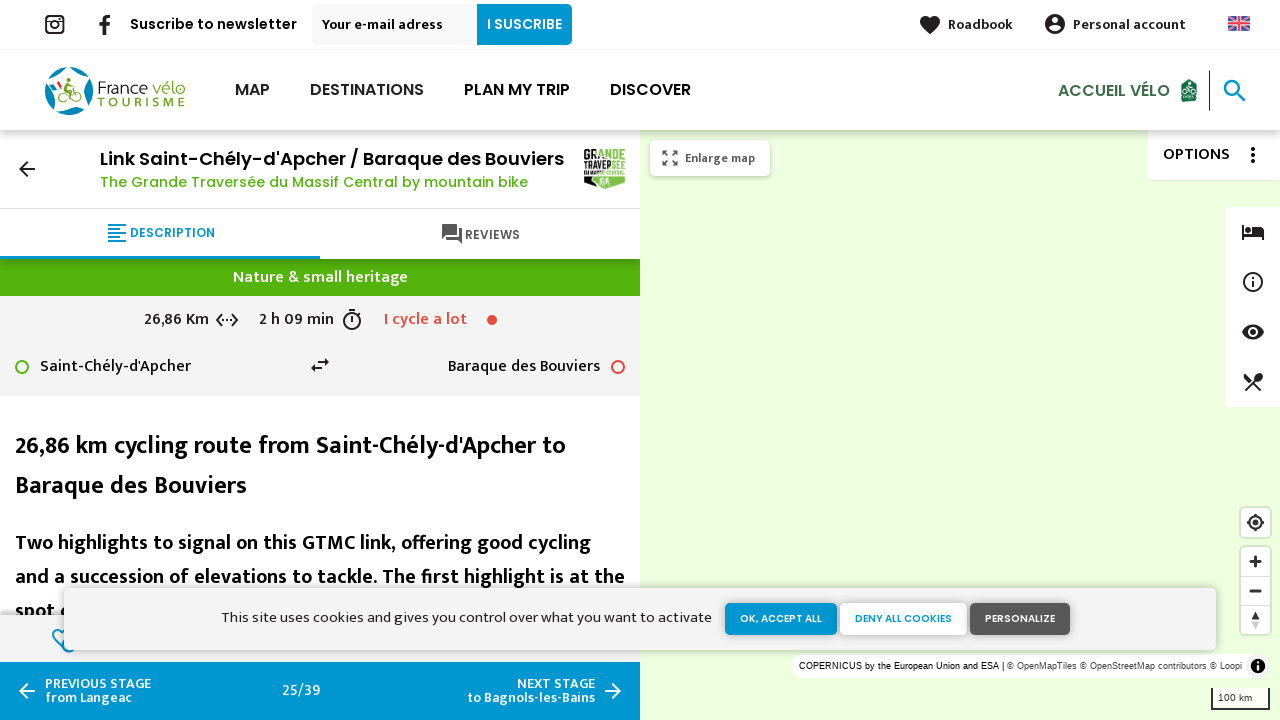

--- FILE ---
content_type: text/html; charset=UTF-8
request_url: https://en.francevelotourisme.com/cycle-route/the-grande-traversee-du-massif-central-by-mountain-bike/link-saint-chely-d-apcher-baraque-des-bouviers
body_size: 11311
content:
<!DOCTYPE html><html lang="en" dir="ltr"><head><link rel="preconnect" href="https://tiles.loopi-velo.fr" crossorigin/><link rel="preconnect" href="https://analytics.francevelotourisme.com" crossorigin/><link rel="preconnect" href="https://cdn.jsdelivr.net" crossorigin/><link rel="preload" href="/sites/default/themes/france_velo_tourisme/fonts/CACPinafore.woff2" as="font" type="font/woff2" crossorigin/><link rel="preload" href="/themes/fvt/fonts/type_icons-webfont.woff2" as="font" type="font/woff2" crossorigin/><meta charset="utf-8" /><script>var _mtm = _mtm || [];
_mtm.push({'mtm.startTime': (new Date().getTime()), 'event': 'mtm.Start'});
var d=document, g=d.createElement('script'), s=d.getElementsByTagName('script')[0];
g.type='text/javascript'; g.async=true; g.defer=true; g.src='https://analytics.francevelotourisme.com/js/container_G1YZlEfk.js'; s.parentNode.insertBefore(g,s);</script><script>
var _paq = window._paq = window._paq || [];
_paq.push(['setExcludedQueryParams', ['fbclid']]);
_paq.push(['trackPageView']);
_paq.push(['enableLinkTracking']);
(function() {
var u='//analytics.francevelotourisme.com/';
_paq.push(['setTrackerUrl', u+'matomo.php']);
_paq.push(['setSiteId', '1']);
var d=document, g=d.createElement('script'), s=d.getElementsByTagName('script')[0];
g.async=true; g.src=u+'matomo.js'; s.parentNode.insertBefore(g,s);
})();
</script><script>(function(i,s,o,g,r,a,m){i['IntuitivObject']=r;i[r]=i[r]||function(){
(i[r].q=i[r].q||[]).push(arguments)};a=s.createElement(o),
m=s.getElementsByTagName(o)[0];a.async=1;a.src=g;m.parentNode.insertBefore(a,m)
})(window,document,'script','https://fvt.intuitiv-tourisme.fr/lib-intuitiv.min.js','intuitiv');intuitiv('create','_p9-sYTQj97ZS-7f_-8u','https://fvt.intuitiv-tourisme.fr/');</script><meta name="description" content="Link Saint-Chély-d&#039;Apcher / Baraque des Bouviers. The route There are trains" /><meta property="og:description" content="Link Saint-Chély-d&#039;Apcher / Baraque des Bouviers. The route There are trains" /><meta property="og:title" content="The Grande Traversée du Massif Central by mountain bike: Link Saint-Chély-d&#039;Apcher / Baraque des Bouviers" /><meta property="og:url" content="https://www.the-gtmc.com/cycle-route/the-grande-traversee-du-massif-central-by-mountain-bike/link-saint-chely-d-apcher-baraque-des-bouviers" /><meta name="twitter:card" content="summary_large_image" /><meta name="twitter:title" content="The Grande Traversée du Massif Central by mountain bike: Link Saint-Chély-d&#039;Apcher / Baraque des Bouviers" /><meta name="twitter:description" content="Link Saint-Chély-d&#039;Apcher / Baraque des Bouviers. The route There are trains" /><meta name="Generator" content="Drupal 10 (https://www.drupal.org)" /><meta name="MobileOptimized" content="width" /><meta name="HandheldFriendly" content="true" /><meta name="viewport" content="width=device-width, initial-scale=1.0" /><link rel="alternate" hreflang="x-default" href="https://www.francevelotourisme.com/itineraire/grande-traversee-du-massif-central-a-vtt/liaison-saint-chely-d-apcher" /><link rel="canonical" href="https://www.the-gtmc.com/cycle-route/the-grande-traversee-du-massif-central-by-mountain-bike/link-saint-chely-d-apcher-baraque-des-bouviers" /><link rel="icon" href="/sites/default/themes/france_velo_tourisme/favicon.ico" type="image/vnd.microsoft.icon" /><link rel="alternate" hreflang="fr" href="https://www.francevelotourisme.com/itineraire/grande-traversee-du-massif-central-a-vtt/liaison-saint-chely-d-apcher" /><link rel="alternate" hreflang="en" href="https://en.francevelotourisme.com/cycle-route/the-grande-traversee-du-massif-central-by-mountain-bike/link-saint-chely-d-apcher-baraque-des-bouviers" /><link rel="alternate" hreflang="de" href="https://de.francevelotourisme.com/radroute/grande-traversee-du-massif-central-per-mountainbike/fahrradanschluss-saint-chely-d-apcher" /><link rel="alternate" hreflang="nl" href="https://nl.francevelotourisme.com/fietsroute/grande-traversee-du-massif-central-per-mountainbike/fietsverbinding-saint-chely-d-apcher" /><link rel="canonical" href="https://en.francevelotourisme.com/cycle-route/the-grande-traversee-du-massif-central-by-mountain-bike/link-saint-chely-d-apcher-baraque-des-bouviers" /><link rel="shortlink" href="https://en.francevelotourisme.com/etape/474" /><title>The Grande Traversée du Massif Central by mountain bike: Link Saint-Chély-d&#039;Apcher / Baraque des Bouviers</title><link rel="stylesheet" media="all" href="/sites/default/files/css/css_1Sy8FVCjl9uXkDPSpcmJgYNFEMJ8Et_x6L6FSrmTYPY.css?delta=0&amp;language=en&amp;theme=france_velo_tourisme&amp;include=eJxtjtEOwyAIRX_IzU8y1NKOBMXgtdv-fraPS18IORcOZGrIL4oLdQ6bU82cDlZLsOHSC8ddbSF9dHxV6h62A3eov6WxB6kYAjlStlo5wzzSgGUrTRli9W7CeRWf7RmrWZN41Wehtthn11AI7EKaZC7169d5mP-5DZx4Db639fR3roggB9PIAp_-_u3gcil-_LdjvQ" /><link rel="stylesheet" media="all" href="//fonts.googleapis.com/icon?family=Material+Icons" /><link rel="stylesheet" media="all" href="//fonts.googleapis.com/icon?family=Material+Icons+Outlined" /><link rel="stylesheet" media="all" href="/sites/default/files/css/css_S5alxKy3G16OzpqWf8gtJIOEG5vOA8NbxUIK9lKIsJg.css?delta=3&amp;language=en&amp;theme=france_velo_tourisme&amp;include=eJxtjtEOwyAIRX_IzU8y1NKOBMXgtdv-fraPS18IORcOZGrIL4oLdQ6bU82cDlZLsOHSC8ddbSF9dHxV6h62A3eov6WxB6kYAjlStlo5wzzSgGUrTRli9W7CeRWf7RmrWZN41Wehtthn11AI7EKaZC7169d5mP-5DZx4Db639fR3roggB9PIAp_-_u3gcil-_LdjvQ" /><script type="application/ld+json">[{"@context":"http:\/\/schema.org","@type":"TravelAction","distance":{"@type":"Distance","name":"26.859 kilometers"},"fromLocation":{"@type":"Place","name":"Saint-Ch\u00e9ly-d'Apcher"},"toLocation":{"@type":"Place","name":"Baraque des Bouviers"},"url":{}},{"@context":"http:\/\/schema.org","@type":"BreadcrumbList","itemListElement":[{"@type":"ListItem","position":1,"item":{"@id":"https:\/\/en.francevelotourisme.com\/","name":"Home"}},{"@type":"ListItem","position":2,"item":{"@id":"https:\/\/en.francevelotourisme.com\/cycle-route","name":"Cycle-route"}},{"@type":"ListItem","position":3,"item":{"@id":"https:\/\/en.francevelotourisme.com\/cycle-route\/the-grande-traversee-du-massif-central-by-mountain-bike","name":"The Grande Travers\u00e9e du Massif Central by mountain bike"}},{"@type":"ListItem","position":4,"item":{"@id":"https:\/\/en.francevelotourisme.com\/cycle-route\/the-grande-traversee-du-massif-central-by-mountain-bike\/link-saint-chely-d-apcher-baraque-des-bouviers","name":"Link Saint-Ch\u00e9ly-d'Apcher \/ Baraque des Bouviers"}}]}]</script><link rel="apple-touch-icon" sizes="57x57" href="/sites/default/themes/france_velo_tourisme/images/icons/apple-icon-57x57.png"><link rel="apple-touch-icon" sizes="60x60" href="/sites/default/themes/france_velo_tourisme/images/icons/apple-icon-60x60.png"><link rel="apple-touch-icon" sizes="72x72" href="/sites/default/themes/france_velo_tourisme/images/icons/apple-icon-72x72.png"><link rel="apple-touch-icon" sizes="76x76" href="/sites/default/themes/france_velo_tourisme/images/icons/apple-icon-76x76.png"><link rel="apple-touch-icon" sizes="114x114" href="/sites/default/themes/france_velo_tourisme/images/icons/apple-icon-114x114.png"><link rel="apple-touch-icon" sizes="120x120" href="/sites/default/themes/france_velo_tourisme/images/icons/apple-icon-120x120.png"><link rel="apple-touch-icon" sizes="144x144" href="/sites/default/themes/france_velo_tourisme/images/icons/apple-icon-144x144.png"><link rel="apple-touch-icon" sizes="152x152" href="/sites/default/themes/france_velo_tourisme/images/icons/apple-icon-152x152.png"><link rel="apple-touch-icon" sizes="180x180" href="/sites/default/themes/france_velo_tourisme/images/icons/apple-icon-180x180.png"><link rel="icon" type="image/png" sizes="192x192" href="/sites/default/themes/france_velo_tourisme/images/icons/android-icon-192x192.png"><link rel="icon" type="image/png" sizes="32x32" href="/sites/default/themes/france_velo_tourisme/images/icons/favicon-32x32.png"><link rel="icon" type="image/png" sizes="96x96" href="/sites/default/themes/france_velo_tourisme/images/icons/favicon-96x96.png"><link rel="icon" type="image/png" sizes="16x16" href="/sites/default/themes/france_velo_tourisme/images/icons/favicon-16x16.png"><link rel="manifest" href="/sites/default/themes/france_velo_tourisme/images/icons/manifest.json"><meta name="msapplication-TileColor" content="#54b40b"><meta name="msapplication-TileImage" content="/sites/default/themes/france_velo_tourisme/images/icons/ms-icon-144x144.png"><meta name="theme-color" content="#0096cf"><meta name="google-site-verification" content="1DU3dmhxwdPWzVFgxsy8lVnh4JJpxVuKplGJ3iwEfpw" /><meta name="google-site-verification" content="NR0tY4kysvdGrIY-5jsF8nrDSByAa33CcD9K8cfXmoo" /><meta name="p:domain_verify" content="8ad786f1994e189fdea7555159c94eb1"/></head><body> <a href="#main-content" class="visually-hidden focusable"> Skip to main content </a><div class="dialog-off-canvas-main-canvas" data-off-canvas-main-canvas><div class="layout-container"> <header id="navigation"><div><div id="block-menu"><div id="menu" class="transparent" ><div class="wrapper-links d-none d-lg-block newsletter"><div><div class="link-share link-share-hover"> <a href="https://www.instagram.com/francevelotourisme/" class="instagram"></a> <a href="https://www.facebook.com/france.velo.tourisme/" class="facebook"></a></div><form class="newsletter-form" data-drupal-selector="newsletter-form" action="/cycle-route/the-grande-traversee-du-massif-central-by-mountain-bike/link-saint-chely-d-apcher-baraque-des-bouviers" method="post" id="newsletter-form" accept-charset="UTF-8"><div class="js-form-item form-item js-form-type-email form-item-mail form-item-email js-form-item-mail"> <label for="edit-mail" class="js-form-required form-required">Suscribe to newsletter</label> <input placeholder="Your e-mail adress" data-drupal-selector="edit-mail" type="email" id="edit-mail" name="mail" value="" size="60" maxlength="254" class="form-email required" required="required" aria-required="true" /></div><input autocomplete="off" data-drupal-selector="form-bmoow1mqcvmpfjg6-bn8rgskpncqrsiif7xpkr6wpmg" type="hidden" name="form_build_id" value="form-bMOOw1mqcVMPfJG6-bn8RgsKPncqRSiiF7Xpkr6WPMg" /><input data-drupal-selector="edit-newsletter-form" type="hidden" name="form_id" value="newsletter_form" /> <input data-drupal-selector="edit-captcha-sid" type="hidden" name="captcha_sid" value="159709704" /><input data-drupal-selector="edit-captcha-token" type="hidden" name="captcha_token" value="kKDfApskcyd-jFFZKJUVEsjyxtJlVMhW8WSlUvZFU5w" /><input id="recaptcha-v3-token" class="recaptcha-v3-token" data-recaptcha-v3-action="recaptcha_v3" data-recaptcha-v3-site-key="6LcmIsMZAAAAAHpvqtlXmPR_BIm42mz6Izvg9-DD" data-drupal-selector="edit-captcha-response" type="hidden" name="captcha_response" value="" /><input data-drupal-selector="edit-is-recaptcha-v3" type="hidden" name="is_recaptcha_v3" value="1" /><div data-drupal-selector="edit-actions" class="form-actions js-form-wrapper form-wrapper" id="edit-actions"><input data-drupal-selector="edit-submit" type="submit" id="edit-submit" name="op" value="I suscribe" class="button js-form-submit form-submit" /></div></form><div class="wrapper-links-right"><div><div class="link-espace-pro"> <a href="https://en.francevelotourisme.com/espace-pro">Espace pro</a></div><div class="link-favoris"> <a href="https://en.francevelotourisme.com/my-roadbooks">Roadbook</a></div><div class="menu-user"><div> <a href="https://en.francevelotourisme.com/connexion?destination=etape/474" rel="nofollow">Personal account</a></div></div><div class="language-switcher-wrapper"><ul class="language-switcher-language-url"><li hreflang="en" data-drupal-link-system-path="etape/474" class="is-active" aria-current="page"><a href="https://en.francevelotourisme.com/cycle-route/the-grande-traversee-du-massif-central-by-mountain-bike/link-saint-chely-d-apcher-baraque-des-bouviers" class="language-link is-active" hreflang="en" data-drupal-link-system-path="etape/474" aria-current="page">Anglais</a></li><li hreflang="fr" data-drupal-link-system-path="etape/474"><a href="https://www.francevelotourisme.com/itineraire/grande-traversee-du-massif-central-a-vtt/liaison-saint-chely-d-apcher" class="language-link" hreflang="fr" data-drupal-link-system-path="etape/474">French</a></li><li hreflang="de" data-drupal-link-system-path="etape/474"><a href="https://de.francevelotourisme.com/radroute/grande-traversee-du-massif-central-per-mountainbike/fahrradanschluss-saint-chely-d-apcher" class="language-link" hreflang="de" data-drupal-link-system-path="etape/474">German</a></li><li hreflang="nl" data-drupal-link-system-path="etape/474"><a href="https://nl.francevelotourisme.com/fietsroute/grande-traversee-du-massif-central-per-mountainbike/fietsverbinding-saint-chely-d-apcher" class="language-link" hreflang="nl" data-drupal-link-system-path="etape/474">Dutch</a></li></ul></div></div></div></div></div><div class="wrapper-menu container-fluid"><div class="row"><div class="col-2 d-lg-none"> <a href="" class="menu-burger"><span>menu</span>Menu</a></div><div class="col-8 logo"> <a href="/"></a></div><div class="d-none d-lg-block"> <nav><ul class="menu menu-level-0"><li class="d-md-none"><a href="/">Home</a></li><li class="menu-item"> <a href="https://en.francevelotourisme.com/cycle-route" title="All cycle route in France" data-drupal-link-system-path="itineraire">Map</a><div class="menu_link_content menu-link-contentmain view-mode-default menu-dropdown menu-dropdown-0 menu-type-default"></div></li><li class="menu-item menu-item--collapsed"> <a href="https://en.francevelotourisme.com/cycling-destinations" title="Bike tours in French regions and cities" data-drupal-link-system-path="node/266">Destinations</a><div class="menu_link_content menu-link-contentmain view-mode-default menu-dropdown menu-dropdown-0 menu-type-default"></div></li><li class="couleur-fond menu-item menu-item--collapsed" style="color:#000000;"> <a href="https://en.francevelotourisme.com/tips-and-advices" title="Our advices to prepare your trip in France" data-drupal-link-system-path="node/49">Plan my trip</a><div class="menu_link_content menu-link-contentmain view-mode-default menu-dropdown menu-dropdown-0 menu-type-default"></div></li><li class="couleur-fond menu-item" style="color:#000000;"> <a href="https://en.francevelotourisme.com/suggested-bike-trip" title="Inspirations, bike trip suggestions and cycling holidays" data-drupal-link-system-path="suggestions-de-parcours">Discover</a><div class="menu_link_content menu-link-contentmain view-mode-default menu-dropdown menu-dropdown-0 menu-type-default"></div></li><li><div class="accueil-velo"> <a href="https://en.francevelotourisme.com/tips-and-advices/accueil-velo">Accueil vélo</a></div></li></ul></nav></div><div class="col-2 wrapper-links-left"><div class="accueil-velo"> <a href="https://en.francevelotourisme.com/tips-and-advices/accueil-velo">Accueil vélo</a></div><div class="bouton-sagacite"> <a href="" class="bouton-open-sagacite"></a></div></div></div></div><div class="sagacite-form-block"> <a href="#" class="d-md-none close"></a><form class="intuitiv-search-form" data-drupal-selector="intuitiv-search-form" action="/cycle-route/the-grande-traversee-du-massif-central-by-mountain-bike/link-saint-chely-d-apcher-baraque-des-bouviers" method="post" id="intuitiv-search-form" accept-charset="UTF-8"><div class="js-form-item form-item js-form-type-textfield form-item-termes-recherche form-item-textfield js-form-item-termes-recherche form-no-label"> <input autocomplete="off" title="I would like to" data-drupal-selector="edit-termes-recherche" type="text" id="edit-termes-recherche" name="termes_recherche" value="" size="60" maxlength="128" placeholder="Search…" class="form-text required" required="required" aria-required="true" /></div><input data-drupal-selector="edit-user" type="hidden" name="user" value="" /><div class="wrapper-autocompletion"></div><input autocomplete="off" data-drupal-selector="form-rfn7jn0560ktdq-qkmu9gevb-amd0ixvhclv-fgcvwq" type="hidden" name="form_build_id" value="form-rFn7jn0560KtDq_QkmU9gEVB_aMd0IXvhClV_FgcvwQ" /><input data-drupal-selector="edit-intuitiv-search-form" type="hidden" name="form_id" value="intuitiv_search_form" /><div data-drupal-selector="edit-actions" class="form-actions js-form-wrapper form-wrapper" id="edit-actions--3"><input data-drupal-selector="edit-submit" type="submit" id="edit-submit--3" name="op" value="search" class="button js-form-submit form-submit" /></div></form></div></div><div id="menu-popin"> <a href="#" class="close"></a><div> <nav><ul class="menu menu-level-0"><li class="d-md-none"><a href="/">Home</a></li><li class="menu-item"> <a href="https://en.francevelotourisme.com/cycle-route" title="All cycle route in France" data-drupal-link-system-path="itineraire">Map</a><div class="menu_link_content menu-link-contentmain view-mode-default menu-dropdown menu-dropdown-0 menu-type-default"></div></li><li class="menu-item menu-item--collapsed"> <a href="https://en.francevelotourisme.com/cycling-destinations" title="Bike tours in French regions and cities" data-drupal-link-system-path="node/266">Destinations</a><div class="menu_link_content menu-link-contentmain view-mode-default menu-dropdown menu-dropdown-0 menu-type-default"></div></li><li class="couleur-fond menu-item menu-item--collapsed" style="color:#000000;"> <a href="https://en.francevelotourisme.com/tips-and-advices" title="Our advices to prepare your trip in France" data-drupal-link-system-path="node/49">Plan my trip</a><div class="menu_link_content menu-link-contentmain view-mode-default menu-dropdown menu-dropdown-0 menu-type-default"></div></li><li class="couleur-fond menu-item" style="color:#000000;"> <a href="https://en.francevelotourisme.com/suggested-bike-trip" title="Inspirations, bike trip suggestions and cycling holidays" data-drupal-link-system-path="suggestions-de-parcours">Discover</a><div class="menu_link_content menu-link-contentmain view-mode-default menu-dropdown menu-dropdown-0 menu-type-default"></div></li><li><div class="accueil-velo"> <a href="https://en.francevelotourisme.com/tips-and-advices/accueil-velo">Accueil vélo</a></div></li></ul></nav><div class="link-espace-pro"> <a href="https://en.francevelotourisme.com/espace-pro">Espace pro</a></div><div class="link-favoris"> <a href="https://en.francevelotourisme.com/my-roadbooks">Roadbook</a></div><div class="menu-user"><div> <a href="https://en.francevelotourisme.com/connexion?destination=etape/474" rel="nofollow">Personal account</a></div></div><div class="newsletter-form-mobile"><form class="newsletter-form" data-drupal-selector="newsletter-form-2" action="/cycle-route/the-grande-traversee-du-massif-central-by-mountain-bike/link-saint-chely-d-apcher-baraque-des-bouviers" method="post" id="newsletter-form--2" accept-charset="UTF-8"><div class="js-form-item form-item js-form-type-email form-item-mail form-item-email js-form-item-mail"> <label for="edit-mail--2" class="js-form-required form-required">Suscribe to newsletter</label> <input placeholder="Your e-mail adress" data-drupal-selector="edit-mail" type="email" id="edit-mail--2" name="mail" value="" size="60" maxlength="254" class="form-email required" required="required" aria-required="true" /></div><input autocomplete="off" data-drupal-selector="form-xp2ha73nza8ku7scwtid-4dnh6qndu8w2rmhlzl-r1g" type="hidden" name="form_build_id" value="form-Xp2hA73NZa8KU7scwtId_4dnh6qnDu8w2rMhLzl-r1g" /><input data-drupal-selector="edit-newsletter-form-2" type="hidden" name="form_id" value="newsletter_form" /> <input data-drupal-selector="edit-captcha-sid" type="hidden" name="captcha_sid" value="159709705" /><input data-drupal-selector="edit-captcha-token" type="hidden" name="captcha_token" value="I8_1jAtnwwQqrtEmPvycdnZIoeu_O7QfRcfazclfxaY" /><input id="recaptcha-v3-token--2" class="recaptcha-v3-token" data-recaptcha-v3-action="recaptcha_v3" data-recaptcha-v3-site-key="6LcmIsMZAAAAAHpvqtlXmPR_BIm42mz6Izvg9-DD" data-drupal-selector="edit-captcha-response" type="hidden" name="captcha_response" value="" /><input data-drupal-selector="edit-is-recaptcha-v3" type="hidden" name="is_recaptcha_v3" value="1" /><div data-drupal-selector="edit-actions" class="form-actions js-form-wrapper form-wrapper" id="edit-actions--2"><input data-drupal-selector="edit-submit" type="submit" id="edit-submit--2" name="op" value="I suscribe" class="button js-form-submit form-submit" /></div></form></div><div class="language-switcher-wrapper"><ul class="language-switcher-language-url"><li hreflang="en" data-drupal-link-system-path="etape/474" class="is-active" aria-current="page"><a href="https://en.francevelotourisme.com/cycle-route/the-grande-traversee-du-massif-central-by-mountain-bike/link-saint-chely-d-apcher-baraque-des-bouviers" class="language-link is-active" hreflang="en" data-drupal-link-system-path="etape/474" aria-current="page">Anglais</a></li><li hreflang="fr" data-drupal-link-system-path="etape/474"><a href="https://www.francevelotourisme.com/itineraire/grande-traversee-du-massif-central-a-vtt/liaison-saint-chely-d-apcher" class="language-link" hreflang="fr" data-drupal-link-system-path="etape/474">French</a></li><li hreflang="de" data-drupal-link-system-path="etape/474"><a href="https://de.francevelotourisme.com/radroute/grande-traversee-du-massif-central-per-mountainbike/fahrradanschluss-saint-chely-d-apcher" class="language-link" hreflang="de" data-drupal-link-system-path="etape/474">German</a></li><li hreflang="nl" data-drupal-link-system-path="etape/474"><a href="https://nl.francevelotourisme.com/fietsroute/grande-traversee-du-massif-central-per-mountainbike/fietsverbinding-saint-chely-d-apcher" class="language-link" hreflang="nl" data-drupal-link-system-path="etape/474">Dutch</a></li></ul></div></div></div></div></div> </header> <main role="main"> <a id="main-content" tabindex="-1"></a><div data-drupal-messages-fallback class="hidden"></div><div class="layout-content-carte"><div id="content-page-carte" class="content-page"><div class="content"><div><div id="block-france-velo-tourisme-content"> <article data-id-intuitiv="etape-474-e34be1a3-6d2c-42eb-a2bb-f78041ef3234" class="intuitiv-vue etape full fiche-itineraire" data-title="Link Saint-Chély-d&#039;Apcher / Baraque des Bouviers"><div class="head-sticky"><div class="head"> <img src="https://en.francevelotourisme.com/sites/default/files/itineraire/logo/logo-gtmc.png" class="logo"/> <a href="https://en.francevelotourisme.com/cycle-route/the-grande-traversee-du-massif-central-by-mountain-bike" class="back use-ajax-get">arrow_back</a><h1>Link Saint-Chély-d&#039;Apcher / Baraque des Bouviers <a href="https://en.francevelotourisme.com/cycle-route/the-grande-traversee-du-massif-central-by-mountain-bike" class="use-ajax-get">The Grande Traversée du Massif Central by mountain bike</a></h1></div><div class="onglets onglet-2"> <a href="#description" class="actif description"><span><span>Description</span></span></a> <a href="#temoignages" class="avis"><span><span>Reviews</span></span></span></a></div></div><div class="onglets-content"><div id="description" class="open"><div class="infos"><div class="infos-niveau-1"><div class="thematique"> <span>Nature &amp; small heritage</span></div></div><div class="infos-niveau-2"><div class="distance"><span>26,86 Km</span></div><div class="duree"><span>2 h 09 min</span></div><div class="difficulte"><div class="niveau-difficulte"> <span style="color: #E74C3C"> I cycle a lot <b style="background-color: #E74C3C"></b> </span></div></div></div></div><div class="image"></div><div class="depart-arrivee"><div class="row"><div class="col-5 swap-balade-depart"><div class="depart">Saint-Chély-d&#039;Apcher</div></div><div class="col-2 swap-balade-wrapper"> <a href="#" rel="nofollow" class="swap-balade material-icons">swap_horiz</a></div><div class="col-5 swap-balade-arrivee"><div class="arrivee">Baraque des Bouviers</div></div></div></div><div class="content"><h2>26,86 km cycling route from Saint-Chély-d&#039;Apcher to Baraque des Bouviers</h2><div class="row"><div class="col-12 accroche"> Two highlights to signal on this GTMC link, offering good cycling and a succession of elevations to tackle. The first highlight is at the spot called Les Cayres, by the river at St-Alban-sur-Limagnole, with a charming bridge over the water – this makes for a wonderful picnic spot!<br />After that, you gradually climb up to the Margeride Plateau, where you may encounter not just distinctive Aubrac cows, but even a bison or two, making for quite a surprise! You also cross lovely pine forests. You rejoin the main GTMC route at an impressive altitude of almost 1,400m above sea level.<br /></div><div class="col-12 wrapper-profil"><h3>Elevation of the stage</h3><div class="profil-altimetrique"> <canvas id="474"></canvas><div class="values"> <span class="descente">407 m</span> <span class="montee">863 m</span></div></div></div><div class="col-12 body-content"><h2>The route</h2><p>There are trains to St-Chély-d’Apcher. Note too that beside the station there’s an inn (with pub) well used to receiving mountain bikers. Plus, close to the exit off the A75 motorway, coming from the north, there’s a campsite with static bungalows. Or then there’s a hotel. It’s just a short distance from the station to the starting point of this GTMC link, on high in the centre of St-Chély, at Place du Foirail.
Head east to cross the A75 motorway and climb to the hamlet of Les Lauzes, on the heights above St-Chely. Then, before arriving at St Alban sur Limagnole, near the spot called Les Cayres, enjoy a rewarding, long descent (ideal for Enduro bikes, while wilder mountain bikers might attempt some jumps here!), finishing beside the river. Next, it’s on to the Margeride area, with a steep portion, albeit along comfortable tracks, leading to the junction with the main GTMC route, at almost 1,400m. All that’s left is a lovely stretch, mostly on the flat, plus a small descent along a sandy track through a pine forest leading to the Baraque des Bouviers, a stopping point along the route. Make sure to reach here by nightfall, as it quickly gets very dark cycling through the pine forest.</p></div></div><div id="pois-etapes" class="col-12" data-id="474"><div class="titre-sous-titre"><h2>Accommodation on the stage</h2></div></div></div></div><div id="temoignages"> <section class="comments-avis"><div class="titre-sous-titre"><h2>Travellers’ reviews</h2><div class="titre-sous-titre">on Link Saint-Chély-d&#039;Apcher / Baraque des Bouviers</div></div><div class="comments-avis-action"><div class="row"><div class="col-12 col-md-6 link-action-comment order-md-2"></div><div class="col-12 col-md-6 order-md-1"><div class="note">Ratings from internet users <span class="count">(0)</span> <span class="moyenne">0,0</span></div></div></div></div> </section></div></div><div class="menu-actions-sticky fiche-content etape"><div class="bt-carte-mobile"><a href="#" class="bouton bt-carte">Map</a></div><div class="menu"><div class="row"><div class="col-4"> <a href="https://en.francevelotourisme.com/carnet/add/entity%3Aetape%3A474" rel="nofollow" class="use-ajax bt-carnet" data-type="etape" data-intuitiv-event="ajouterCarnet" data-icon="favorite_border">Roadbook</a></div><div class="col-4"> <a href="#" class="download download-gpx download-gpx-open" data-intuitiv-event="gpx" data-icon="file_download" rel="nofollow">GPX track</a></div><div class="col-4"> <a href="https://en.francevelotourisme.com/sites/default/files/etape_pdf/en/the-grande-traversee-du-massif-central-by-mountain-bike-link-saint-chely-d-apcher-baraque-des-bouviers.pdf" download class="bt-print print" target="_blank" data-intuitiv-event="pdf" data-icon="print">PDF file</a></div></div></div></div><div class="navigation-etape"><div class="row"><div class="col-5"> <a href="https://en.francevelotourisme.com/cycle-route/the-grande-traversee-du-massif-central-by-mountain-bike/link-langeac-saugues" class="use-ajax-get prev d-none d-md-block"><span>previous stage</span><br/>from Langeac</a> <a href="https://en.francevelotourisme.com/cycle-route/the-grande-traversee-du-massif-central-by-mountain-bike/link-langeac-saugues" class="prev d-md-none"><span>previous stage</span></a></div><div class="col-2"> <span class="count">25/39</span></div><div class="col-5"> <a href="https://en.francevelotourisme.com/cycle-route/the-grande-traversee-du-massif-central-by-mountain-bike/baraque-des-bouviers-bagnols-les-bains" class="use-ajax-get next d-none d-md-block"><span>next stage</span><br/>to Bagnols-les-Bains</a> <a href="https://en.francevelotourisme.com/cycle-route/the-grande-traversee-du-massif-central-by-mountain-bike/baraque-des-bouviers-bagnols-les-bains" class="next d-md-none"><span>next stage</span></a></div></div></div> </article><div><div class="modal-gpx modal-fvt"><div class="modal-mask"></div> <a href="#" class="close" ></a><div class="modal-wrapper"><div class="modal-container"><div class="donwload-gpx-modal"><div>Saint-Chély-d&#039;Apcher > Baraque des Bouviers</div> <a href="https://en.francevelotourisme.com/etape/gpx/474" class="bouton bouton-couleur-1" rel="nofollow">Download route (GPX)</a> <br><br><div>Baraque des Bouviers > Saint-Chély-d&#039;Apcher</div> <a href="https://en.francevelotourisme.com/etape/gpx/retour/474" class="bouton bouton-couleur-1" rel="nofollow">Download route (GPX)</a></div></div></div></div></div></div></div></div></div><div class="content-carte"><div><div id="block-carteloopi"><div class="carte-loopi-wrapper"><div id="options-carte"><div class="bt-options"> <span class="d-none d-md-block">Options</span></div><div class="content"><div class="options"><div class="option option-filtre"> <input type="checkbox" id="option-filtre" checked/> <label for="option-filtre">Only "Accueil Velo" services</label></div><div class="option option-itineraire"> <input type="checkbox" id="option-itineraire" checked/> <label for="option-itineraire">Display cycle routes</label></div><div class="option option-satellite"> <input type="checkbox" id="option-satellite"/> <label for="option-satellite">Satellite map</label></div></div><div class="legende"><div class="legende-wrapper etape"> <span>Caption</span><div class="row"><div class="col-6"><div class="item voie-cyclable">Cycle path</div></div><div class="col-6"><div class="item liaisons">Links</div></div><div class="col-6"><div class="item sur-route">By road</div></div><div class="col-6"><div class="item alternatives">Alternatives</div></div><div class="col-6"><div class="item vtt">Mountain bike itinerary</div></div><div class="col-6"><div class="item parcours-provisoire">Provisional itinerary</div></div><div class="col-6"><div class="item itineraire-connexe">connected route</div></div></div></div><div class="legende-wrapper itineraire-connexe"> <span>Caption</span><div class="row"><div class="col-6"><div class="item itineraire-connexe">connected route</div></div></div></div><div class="legende-wrapper itineraire"> <span>Caption</span><div class="row"><div class="col-6"><div class="item eurovelo">European route (EuroVelo)</div></div><div class="col-6"><div class="item iti-local">National, regional or local route</div></div><div class="col-6"><div class="item boucle">Cycling circuit</div></div><div class="col-6"><div class="item iti-vtt">Mountainbike route</div></div><div class="col-7"><div class="item itineraire-maillage">Link route</div></div></div></div></div></div></div><div class="nav-bar-poi"><form><div class="categories"><div class="item form-item-checkbox" data-id="hebergements"> <span class="bt-sous-categories"></span><div class="sous-categories"><div class="boutons-check-categorie"><p class="check-categorie" data-categorie="hebergements">Check all</p><p class="uncheck-categorie" data-categorie="hebergements">Uncheck all</p></div><ul><li> <input type="checkbox" class="input-checkbox sous-categorie-sit" value="campings-et-aires-de-camping-car" id="poi-campings-et-aires-de-camping-car" data-categorie="hebergements"> <label for="poi-campings-et-aires-de-camping-car">Campsites</label></li><li> <input type="checkbox" class="input-checkbox sous-categorie-sit" value="chambres-d-hotes" id="poi-chambres-d-hotes" data-categorie="hebergements"> <label for="poi-chambres-d-hotes">Bed and breakfast</label></li><li> <input type="checkbox" class="input-checkbox sous-categorie-sit" value="hotels" id="poi-hotels" data-categorie="hebergements"> <label for="poi-hotels">Hotels</label></li><li> <input type="checkbox" class="input-checkbox sous-categorie-sit" value="gites-et-locations-de-meubles" id="poi-gites-et-locations-de-meubles" data-categorie="hebergements"> <label for="poi-gites-et-locations-de-meubles">Lodgings and furnished rentals</label></li><li> <input type="checkbox" class="input-checkbox sous-categorie-sit" value="gites-etape" id="poi-gites-etape" data-categorie="hebergements"> <label for="poi-gites-etape">Stopover gites</label></li><li> <input type="checkbox" class="input-checkbox sous-categorie-sit" value="hebergements-insolites" id="poi-hebergements-insolites" data-categorie="hebergements"> <label for="poi-hebergements-insolites">Unusual accommodation</label></li><li> <input type="checkbox" class="input-checkbox sous-categorie-sit" value="hebergements-collectifs" id="poi-hebergements-collectifs" data-categorie="hebergements"> <label for="poi-hebergements-collectifs">Group accommodation</label></li><li> <input type="checkbox" class="input-checkbox sous-categorie-sit" value="residences-de-tourisme" id="poi-residences-de-tourisme" data-categorie="hebergements"> <label for="poi-residences-de-tourisme">Holiday residences</label></li><li> <input type="checkbox" class="input-checkbox sous-categorie-sit" value="villages-vacances" id="poi-villages-vacances" data-categorie="hebergements"> <label for="poi-villages-vacances">Holiday villages</label></li></ul></div></div><div class="item form-item-checkbox" data-id="pratique"> <span class="bt-sous-categories"></span><div class="sous-categories"><div class="boutons-check-categorie"><p class="check-categorie" data-categorie="pratique">Check all</p><p class="uncheck-categorie" data-categorie="pratique">Uncheck all</p></div><ul><li> <input type="checkbox" class="input-checkbox sous-categorie-sit" value="loueurs-reparateurs-velos" id="poi-loueurs-reparateurs-velos" data-categorie="pratique"> <label for="poi-loueurs-reparateurs-velos">Bicycle rentals/ repairs</label></li><li> <input type="checkbox" class="input-checkbox sous-categorie-sit" value="gares" id="poi-gares" data-categorie="pratique"> <label for="poi-gares">Train station</label></li><li> <input type="checkbox" class="input-checkbox sous-categorie-sit" value="office-de-tourisme" id="poi-office-de-tourisme" data-categorie="pratique"> <label for="poi-office-de-tourisme">Tourist offices</label></li><li> <input type="checkbox" class="input-checkbox sous-categorie-sit" value="aire_de_servies" id="poi-aire_de_servies" data-categorie="pratique"> <label for="poi-aire_de_servies">Service area</label></li><li> <input type="checkbox" class="input-checkbox sous-categorie-sit" value="borne-de-recharge" id="poi-borne-de-recharge" data-categorie="pratique"> <label for="poi-borne-de-recharge">Charging station</label></li><li> <input type="checkbox" class="input-checkbox sous-categorie-sit" value="point-eau" id="poi-point-eau" data-categorie="pratique"> <label for="poi-point-eau">Water supply</label></li><li> <input type="checkbox" class="input-checkbox sous-categorie-sit" value="toilet" id="poi-toilet" data-categorie="pratique"> <label for="poi-toilet">Public toilets</label></li><li> <input type="checkbox" class="input-checkbox sous-categorie-sit" value="location-canoe" id="poi-location-canoe" data-categorie="pratique"> <label for="poi-location-canoe">Canoe and kayak rental</label></li></ul></div></div><div class="item form-item-checkbox" data-id="loisirs"> <span class="bt-sous-categories"></span><div class="sous-categories"><div class="boutons-check-categorie"><p class="check-categorie" data-categorie="loisirs">Check all</p><p class="uncheck-categorie" data-categorie="loisirs">Uncheck all</p></div><ul><li> <input type="checkbox" class="input-checkbox sous-categorie-sit" value="sites-culturels-touristiques" id="poi-sites-culturels-touristiques" data-categorie="loisirs"> <label for="poi-sites-culturels-touristiques">Cultural and touristic sites</label></li><li> <input type="checkbox" class="input-checkbox sous-categorie-sit" value="activites" id="poi-activites" data-categorie="loisirs"> <label for="poi-activites">Leisure and activities</label></li><li> <input type="checkbox" class="input-checkbox sous-categorie-sit" value="lieu-baignade" id="poi-lieu-baignade" data-categorie="loisirs"> <label for="poi-lieu-baignade">Bathing places</label></li><li> <input type="checkbox" class="input-checkbox sous-categorie-sit" value="village-caractere" id="poi-village-caractere" data-categorie="loisirs"> <label for="poi-village-caractere">Villages with character</label></li><li> <input type="checkbox" class="input-checkbox sous-categorie-sit" value="marches" id="poi-marches" data-categorie="loisirs"> <label for="poi-marches">Markets</label></li><li> <input type="checkbox" class="input-checkbox sous-categorie-sit" value="degustation" id="poi-degustation" data-categorie="loisirs"> <label for="poi-degustation">Tasting</label></li></ul></div></div><div class="item form-item-checkbox" data-id="restos-bars"> <input type="checkbox" class="input-checkbox sous-categorie-sit" value="restos-bars" id="poi-restos-bars" data-categorie="restos-bars"> <label for="poi-restos-bars"></label></div><div class="other-item"><div id="uncheck"> Uncheck all</div></div></div> <a href="https://en.francevelotourisme.com/signalement/json" class="use-ajax-get bt-signalement" data-iti="85,72,1,6,4,10,79,74"></a></form></div> <a href="" id="agrandir-carte" class="icon-material" data-icon="zoom_out_map"> <span class="agrandir">Enlarge map</span> <span class="reduire">Reduce map</span> </a><div id="carte-loopi" class="has-navbar"></div><div class="close-carte"><a href="#" class="bouton full bt-list">Bike route details</a></div></div></div></div></div></div> </main></div></div><script type="application/json" data-drupal-selector="drupal-settings-json">{"path":{"baseUrl":"\/","pathPrefix":"","currentPath":"etape\/474","currentPathIsAdmin":false,"isFront":false,"currentLanguage":"en"},"pluralDelimiter":"\u0003","suppressDeprecationErrors":true,"ajaxPageState":{"libraries":"[base64]","theme":"france_velo_tourisme","theme_token":null},"ajaxTrustedUrl":{"form_action_p_pvdeGsVG5zNF_XLGPTvYSKCf43t8qZYSwcfZl2uzM":true,"https:\/\/en.francevelotourisme.com\/cycle-route\/the-grande-traversee-du-massif-central-by-mountain-bike\/link-saint-chely-d-apcher-baraque-des-bouviers?ajax_form=1":true},"fvt":{"marqueBlanche":"e34be1a3-6d2c-42eb-a2bb-f78041ef3234"},"tarteaucitron":{"options":{"privacyUrl":"","hashtag":"#tarteaucitron","cookieName":"tarteaucitron","orientation":"top","showAlertSmall":false,"refuseAll":false,"cookieslist":true,"adblocker":false,"AcceptAllCta":true,"highPrivacy":true,"handleBrowserDNTRequest":false,"removeCredit":true,"moreInfoLink":true,"showIcon":false},"services":["youtube",{"id":"facebookpixel","pixelId":"485585795581522"}]},"carte":{"settings":{"optionsCarte":{"center":[2.43896484375,46.52863469527167],"zoom":5,"style":"https:\/\/tiles.loopi-velo.fr\/styles\/fvt\/style.json"},"color":"#0096cf","color2":"#54b40b","projet":null,"cache":1769133871},"actions":{"showetape":{"etape":"474","itineraire":"52"},"showMarkersIncontournables":true,"showProfilAltimetrique":{"profil":{"min":894,"max":1460,"positf":863,"negatif":407,"geometry":{"type":"LineString","coordinates":[[3.275483977,44.801642848,1003.81],[3.280218998,44.803774869,993.01],[3.281877921,44.80247761,970.81],[3.283633514,44.801963533,970.54],[3.285440398,44.800998653,978.81],[3.288650284,44.800222425,987.8],[3.291156302,44.798938771,1000.04],[3.293103299,44.801327665,999.82],[3.294725798,44.802536466,990.58],[3.299877229,44.803083296,961.93],[3.304014599,44.802910613,987.06],[3.306063003,44.802881833,997.42],[3.308091126,44.803831581,1024.48],[3.310261217,44.80544324,1048.02],[3.311498372,44.805644694,1061.11],[3.313384526,44.806580008,1072.44],[3.315953528,44.806783206,1074.97],[3.317005119,44.806768801,1075.86],[3.319027127,44.806444863,1083.79],[3.320403099,44.806065537,1094.64],[3.321490649,44.806136572,1102.13],[3.322941678,44.80585507,1107.28],[3.323974712,44.805403222,1110.92],[3.324377043,44.802057501,1110.45],[3.324734448,44.799633874,1104.09],[3.326403201,44.796620328,1091.41],[3.330452582,44.79397852,1083],[3.331293203,44.791867873,1069.13],[3.331963252,44.789779102,1066],[3.334884932,44.788319645,1069.32],[3.338445984,44.789738031,1066.93],[3.344988981,44.791354397,1039.92],[3.347108094,44.7916051,1015.03],[3.348694704,44.793379549,1001.96],[3.35330056,44.794858536,973.56],[3.355880594,44.793378124,931.41],[3.357547335,44.793487089,910.92],[3.358227191,44.793084757,894.1],[3.360089986,44.792471286,910.86],[3.357806671,44.791656816,922.77],[3.358044298,44.789583636,924.83],[3.360663559,44.788017226,944.8],[3.362415293,44.785774732,950.44],[3.36374701,44.782211501,952.23],[3.364047837,44.779087566,936.83],[3.367495707,44.776880526,929.15],[3.369584638,44.775299897,925.01],[3.371742436,44.775381373,923.99],[3.375369372,44.775430259,926.72],[3.378399471,44.776766462,925.9],[3.386808978,44.779803716,948.29],[3.388523664,44.780848771,975.88],[3.389259176,44.781091847,987.95],[3.390663899,44.781766757,1007.18],[3.39266181,44.782691365,1013.43],[3.394778305,44.783616721,1013.21],[3.396537078,44.784335205,1005.81],[3.398290768,44.78464638,987.5],[3.400358325,44.784797906,967.28],[3.402883457,44.784295661,959.38],[3.403836815,44.785700049,961.21],[3.405127292,44.78793215,968.41],[3.408637801,44.787676334,965.22],[3.411220098,44.788124096,978.53],[3.410520628,44.785782695,964.65],[3.411479602,44.78381387,971.07],[3.413494444,44.782162718,986.99],[3.414296508,44.783431822,1015.51],[3.414213024,44.785726117,1046.56],[3.415888483,44.785676915,1070.37],[3.419193216,44.786114702,1105.24],[3.4207121,44.787938436,1140.21],[3.423915328,44.786875695,1161.77],[3.42658136,44.786436735,1168.3],[3.428977244,44.78612015,1182.78],[3.431121251,44.786969405,1200.49],[3.433356453,44.787939778,1218.56],[3.437212296,44.788239095,1250.91],[3.440493727,44.789498141,1273.04],[3.444975363,44.788965723,1270.41],[3.449513325,44.787954027,1250.13],[3.453953555,44.788529109,1242.88],[3.457042119,44.789474085,1226.31],[3.46013261,44.790647551,1221.57],[3.462706022,44.791165721,1239.82],[3.466315605,44.790771771,1246.97],[3.469302999,44.790373296,1252.2],[3.472102806,44.790361393,1266.12],[3.475793106,44.790024022,1263.5],[3.479026007,44.789016768,1269.25],[3.482375918,44.789952775,1278.74],[3.485154686,44.790991126,1315.39],[3.486891584,44.791459925,1333.75],[3.489103736,44.788484434,1369.99],[3.491558796,44.788073385,1398.82],[3.495035274,44.78970157,1438.84],[3.496813076,44.78872885,1456.62],[3.498462802,44.788443781,1453.33]]}},"cid":"474"},"showboucles":true}},"ajax":{"edit-captcha-response--2":{"callback":"recaptcha_v3_ajax_callback","event":"change","url":"https:\/\/en.francevelotourisme.com\/cycle-route\/the-grande-traversee-du-massif-central-by-mountain-bike\/link-saint-chely-d-apcher-baraque-des-bouviers?ajax_form=1","httpMethod":"POST","dialogType":"ajax","submit":{"_triggering_element_name":"captcha_response"}},"edit-captcha-response":{"callback":"recaptcha_v3_ajax_callback","event":"change","url":"https:\/\/en.francevelotourisme.com\/cycle-route\/the-grande-traversee-du-massif-central-by-mountain-bike\/link-saint-chely-d-apcher-baraque-des-bouviers?ajax_form=1","httpMethod":"POST","dialogType":"ajax","submit":{"_triggering_element_name":"captcha_response"}}},"intuitivAutocompletion":"https:\/\/fvt.intuitiv-tourisme.fr\/autocomplete","user":{"uid":0,"permissionsHash":"141ae919bd8ef471bbc08557a939771dd138b01ac9250f50e526ec310d8c9e9a"}}</script><script src="https://www.google.com/recaptcha/api.js?render=6LcmIsMZAAAAAHpvqtlXmPR_BIm42mz6Izvg9-DD" defer async></script><script src="/sites/default/files/js/js_m0fcXePkTlY5QG41qIOGGlIpQJiE90rSn8QR_clU0zk.js?scope=footer&amp;delta=1&amp;language=en&amp;theme=france_velo_tourisme&amp;include=[base64]"></script></body></html>

--- FILE ---
content_type: text/html; charset=utf-8
request_url: https://www.google.com/recaptcha/api2/anchor?ar=1&k=6LcmIsMZAAAAAHpvqtlXmPR_BIm42mz6Izvg9-DD&co=aHR0cHM6Ly9lbi5mcmFuY2V2ZWxvdG91cmlzbWUuY29tOjQ0Mw..&hl=en&v=PoyoqOPhxBO7pBk68S4YbpHZ&size=invisible&anchor-ms=20000&execute-ms=30000&cb=avplhr4foi44
body_size: 48683
content:
<!DOCTYPE HTML><html dir="ltr" lang="en"><head><meta http-equiv="Content-Type" content="text/html; charset=UTF-8">
<meta http-equiv="X-UA-Compatible" content="IE=edge">
<title>reCAPTCHA</title>
<style type="text/css">
/* cyrillic-ext */
@font-face {
  font-family: 'Roboto';
  font-style: normal;
  font-weight: 400;
  font-stretch: 100%;
  src: url(//fonts.gstatic.com/s/roboto/v48/KFO7CnqEu92Fr1ME7kSn66aGLdTylUAMa3GUBHMdazTgWw.woff2) format('woff2');
  unicode-range: U+0460-052F, U+1C80-1C8A, U+20B4, U+2DE0-2DFF, U+A640-A69F, U+FE2E-FE2F;
}
/* cyrillic */
@font-face {
  font-family: 'Roboto';
  font-style: normal;
  font-weight: 400;
  font-stretch: 100%;
  src: url(//fonts.gstatic.com/s/roboto/v48/KFO7CnqEu92Fr1ME7kSn66aGLdTylUAMa3iUBHMdazTgWw.woff2) format('woff2');
  unicode-range: U+0301, U+0400-045F, U+0490-0491, U+04B0-04B1, U+2116;
}
/* greek-ext */
@font-face {
  font-family: 'Roboto';
  font-style: normal;
  font-weight: 400;
  font-stretch: 100%;
  src: url(//fonts.gstatic.com/s/roboto/v48/KFO7CnqEu92Fr1ME7kSn66aGLdTylUAMa3CUBHMdazTgWw.woff2) format('woff2');
  unicode-range: U+1F00-1FFF;
}
/* greek */
@font-face {
  font-family: 'Roboto';
  font-style: normal;
  font-weight: 400;
  font-stretch: 100%;
  src: url(//fonts.gstatic.com/s/roboto/v48/KFO7CnqEu92Fr1ME7kSn66aGLdTylUAMa3-UBHMdazTgWw.woff2) format('woff2');
  unicode-range: U+0370-0377, U+037A-037F, U+0384-038A, U+038C, U+038E-03A1, U+03A3-03FF;
}
/* math */
@font-face {
  font-family: 'Roboto';
  font-style: normal;
  font-weight: 400;
  font-stretch: 100%;
  src: url(//fonts.gstatic.com/s/roboto/v48/KFO7CnqEu92Fr1ME7kSn66aGLdTylUAMawCUBHMdazTgWw.woff2) format('woff2');
  unicode-range: U+0302-0303, U+0305, U+0307-0308, U+0310, U+0312, U+0315, U+031A, U+0326-0327, U+032C, U+032F-0330, U+0332-0333, U+0338, U+033A, U+0346, U+034D, U+0391-03A1, U+03A3-03A9, U+03B1-03C9, U+03D1, U+03D5-03D6, U+03F0-03F1, U+03F4-03F5, U+2016-2017, U+2034-2038, U+203C, U+2040, U+2043, U+2047, U+2050, U+2057, U+205F, U+2070-2071, U+2074-208E, U+2090-209C, U+20D0-20DC, U+20E1, U+20E5-20EF, U+2100-2112, U+2114-2115, U+2117-2121, U+2123-214F, U+2190, U+2192, U+2194-21AE, U+21B0-21E5, U+21F1-21F2, U+21F4-2211, U+2213-2214, U+2216-22FF, U+2308-230B, U+2310, U+2319, U+231C-2321, U+2336-237A, U+237C, U+2395, U+239B-23B7, U+23D0, U+23DC-23E1, U+2474-2475, U+25AF, U+25B3, U+25B7, U+25BD, U+25C1, U+25CA, U+25CC, U+25FB, U+266D-266F, U+27C0-27FF, U+2900-2AFF, U+2B0E-2B11, U+2B30-2B4C, U+2BFE, U+3030, U+FF5B, U+FF5D, U+1D400-1D7FF, U+1EE00-1EEFF;
}
/* symbols */
@font-face {
  font-family: 'Roboto';
  font-style: normal;
  font-weight: 400;
  font-stretch: 100%;
  src: url(//fonts.gstatic.com/s/roboto/v48/KFO7CnqEu92Fr1ME7kSn66aGLdTylUAMaxKUBHMdazTgWw.woff2) format('woff2');
  unicode-range: U+0001-000C, U+000E-001F, U+007F-009F, U+20DD-20E0, U+20E2-20E4, U+2150-218F, U+2190, U+2192, U+2194-2199, U+21AF, U+21E6-21F0, U+21F3, U+2218-2219, U+2299, U+22C4-22C6, U+2300-243F, U+2440-244A, U+2460-24FF, U+25A0-27BF, U+2800-28FF, U+2921-2922, U+2981, U+29BF, U+29EB, U+2B00-2BFF, U+4DC0-4DFF, U+FFF9-FFFB, U+10140-1018E, U+10190-1019C, U+101A0, U+101D0-101FD, U+102E0-102FB, U+10E60-10E7E, U+1D2C0-1D2D3, U+1D2E0-1D37F, U+1F000-1F0FF, U+1F100-1F1AD, U+1F1E6-1F1FF, U+1F30D-1F30F, U+1F315, U+1F31C, U+1F31E, U+1F320-1F32C, U+1F336, U+1F378, U+1F37D, U+1F382, U+1F393-1F39F, U+1F3A7-1F3A8, U+1F3AC-1F3AF, U+1F3C2, U+1F3C4-1F3C6, U+1F3CA-1F3CE, U+1F3D4-1F3E0, U+1F3ED, U+1F3F1-1F3F3, U+1F3F5-1F3F7, U+1F408, U+1F415, U+1F41F, U+1F426, U+1F43F, U+1F441-1F442, U+1F444, U+1F446-1F449, U+1F44C-1F44E, U+1F453, U+1F46A, U+1F47D, U+1F4A3, U+1F4B0, U+1F4B3, U+1F4B9, U+1F4BB, U+1F4BF, U+1F4C8-1F4CB, U+1F4D6, U+1F4DA, U+1F4DF, U+1F4E3-1F4E6, U+1F4EA-1F4ED, U+1F4F7, U+1F4F9-1F4FB, U+1F4FD-1F4FE, U+1F503, U+1F507-1F50B, U+1F50D, U+1F512-1F513, U+1F53E-1F54A, U+1F54F-1F5FA, U+1F610, U+1F650-1F67F, U+1F687, U+1F68D, U+1F691, U+1F694, U+1F698, U+1F6AD, U+1F6B2, U+1F6B9-1F6BA, U+1F6BC, U+1F6C6-1F6CF, U+1F6D3-1F6D7, U+1F6E0-1F6EA, U+1F6F0-1F6F3, U+1F6F7-1F6FC, U+1F700-1F7FF, U+1F800-1F80B, U+1F810-1F847, U+1F850-1F859, U+1F860-1F887, U+1F890-1F8AD, U+1F8B0-1F8BB, U+1F8C0-1F8C1, U+1F900-1F90B, U+1F93B, U+1F946, U+1F984, U+1F996, U+1F9E9, U+1FA00-1FA6F, U+1FA70-1FA7C, U+1FA80-1FA89, U+1FA8F-1FAC6, U+1FACE-1FADC, U+1FADF-1FAE9, U+1FAF0-1FAF8, U+1FB00-1FBFF;
}
/* vietnamese */
@font-face {
  font-family: 'Roboto';
  font-style: normal;
  font-weight: 400;
  font-stretch: 100%;
  src: url(//fonts.gstatic.com/s/roboto/v48/KFO7CnqEu92Fr1ME7kSn66aGLdTylUAMa3OUBHMdazTgWw.woff2) format('woff2');
  unicode-range: U+0102-0103, U+0110-0111, U+0128-0129, U+0168-0169, U+01A0-01A1, U+01AF-01B0, U+0300-0301, U+0303-0304, U+0308-0309, U+0323, U+0329, U+1EA0-1EF9, U+20AB;
}
/* latin-ext */
@font-face {
  font-family: 'Roboto';
  font-style: normal;
  font-weight: 400;
  font-stretch: 100%;
  src: url(//fonts.gstatic.com/s/roboto/v48/KFO7CnqEu92Fr1ME7kSn66aGLdTylUAMa3KUBHMdazTgWw.woff2) format('woff2');
  unicode-range: U+0100-02BA, U+02BD-02C5, U+02C7-02CC, U+02CE-02D7, U+02DD-02FF, U+0304, U+0308, U+0329, U+1D00-1DBF, U+1E00-1E9F, U+1EF2-1EFF, U+2020, U+20A0-20AB, U+20AD-20C0, U+2113, U+2C60-2C7F, U+A720-A7FF;
}
/* latin */
@font-face {
  font-family: 'Roboto';
  font-style: normal;
  font-weight: 400;
  font-stretch: 100%;
  src: url(//fonts.gstatic.com/s/roboto/v48/KFO7CnqEu92Fr1ME7kSn66aGLdTylUAMa3yUBHMdazQ.woff2) format('woff2');
  unicode-range: U+0000-00FF, U+0131, U+0152-0153, U+02BB-02BC, U+02C6, U+02DA, U+02DC, U+0304, U+0308, U+0329, U+2000-206F, U+20AC, U+2122, U+2191, U+2193, U+2212, U+2215, U+FEFF, U+FFFD;
}
/* cyrillic-ext */
@font-face {
  font-family: 'Roboto';
  font-style: normal;
  font-weight: 500;
  font-stretch: 100%;
  src: url(//fonts.gstatic.com/s/roboto/v48/KFO7CnqEu92Fr1ME7kSn66aGLdTylUAMa3GUBHMdazTgWw.woff2) format('woff2');
  unicode-range: U+0460-052F, U+1C80-1C8A, U+20B4, U+2DE0-2DFF, U+A640-A69F, U+FE2E-FE2F;
}
/* cyrillic */
@font-face {
  font-family: 'Roboto';
  font-style: normal;
  font-weight: 500;
  font-stretch: 100%;
  src: url(//fonts.gstatic.com/s/roboto/v48/KFO7CnqEu92Fr1ME7kSn66aGLdTylUAMa3iUBHMdazTgWw.woff2) format('woff2');
  unicode-range: U+0301, U+0400-045F, U+0490-0491, U+04B0-04B1, U+2116;
}
/* greek-ext */
@font-face {
  font-family: 'Roboto';
  font-style: normal;
  font-weight: 500;
  font-stretch: 100%;
  src: url(//fonts.gstatic.com/s/roboto/v48/KFO7CnqEu92Fr1ME7kSn66aGLdTylUAMa3CUBHMdazTgWw.woff2) format('woff2');
  unicode-range: U+1F00-1FFF;
}
/* greek */
@font-face {
  font-family: 'Roboto';
  font-style: normal;
  font-weight: 500;
  font-stretch: 100%;
  src: url(//fonts.gstatic.com/s/roboto/v48/KFO7CnqEu92Fr1ME7kSn66aGLdTylUAMa3-UBHMdazTgWw.woff2) format('woff2');
  unicode-range: U+0370-0377, U+037A-037F, U+0384-038A, U+038C, U+038E-03A1, U+03A3-03FF;
}
/* math */
@font-face {
  font-family: 'Roboto';
  font-style: normal;
  font-weight: 500;
  font-stretch: 100%;
  src: url(//fonts.gstatic.com/s/roboto/v48/KFO7CnqEu92Fr1ME7kSn66aGLdTylUAMawCUBHMdazTgWw.woff2) format('woff2');
  unicode-range: U+0302-0303, U+0305, U+0307-0308, U+0310, U+0312, U+0315, U+031A, U+0326-0327, U+032C, U+032F-0330, U+0332-0333, U+0338, U+033A, U+0346, U+034D, U+0391-03A1, U+03A3-03A9, U+03B1-03C9, U+03D1, U+03D5-03D6, U+03F0-03F1, U+03F4-03F5, U+2016-2017, U+2034-2038, U+203C, U+2040, U+2043, U+2047, U+2050, U+2057, U+205F, U+2070-2071, U+2074-208E, U+2090-209C, U+20D0-20DC, U+20E1, U+20E5-20EF, U+2100-2112, U+2114-2115, U+2117-2121, U+2123-214F, U+2190, U+2192, U+2194-21AE, U+21B0-21E5, U+21F1-21F2, U+21F4-2211, U+2213-2214, U+2216-22FF, U+2308-230B, U+2310, U+2319, U+231C-2321, U+2336-237A, U+237C, U+2395, U+239B-23B7, U+23D0, U+23DC-23E1, U+2474-2475, U+25AF, U+25B3, U+25B7, U+25BD, U+25C1, U+25CA, U+25CC, U+25FB, U+266D-266F, U+27C0-27FF, U+2900-2AFF, U+2B0E-2B11, U+2B30-2B4C, U+2BFE, U+3030, U+FF5B, U+FF5D, U+1D400-1D7FF, U+1EE00-1EEFF;
}
/* symbols */
@font-face {
  font-family: 'Roboto';
  font-style: normal;
  font-weight: 500;
  font-stretch: 100%;
  src: url(//fonts.gstatic.com/s/roboto/v48/KFO7CnqEu92Fr1ME7kSn66aGLdTylUAMaxKUBHMdazTgWw.woff2) format('woff2');
  unicode-range: U+0001-000C, U+000E-001F, U+007F-009F, U+20DD-20E0, U+20E2-20E4, U+2150-218F, U+2190, U+2192, U+2194-2199, U+21AF, U+21E6-21F0, U+21F3, U+2218-2219, U+2299, U+22C4-22C6, U+2300-243F, U+2440-244A, U+2460-24FF, U+25A0-27BF, U+2800-28FF, U+2921-2922, U+2981, U+29BF, U+29EB, U+2B00-2BFF, U+4DC0-4DFF, U+FFF9-FFFB, U+10140-1018E, U+10190-1019C, U+101A0, U+101D0-101FD, U+102E0-102FB, U+10E60-10E7E, U+1D2C0-1D2D3, U+1D2E0-1D37F, U+1F000-1F0FF, U+1F100-1F1AD, U+1F1E6-1F1FF, U+1F30D-1F30F, U+1F315, U+1F31C, U+1F31E, U+1F320-1F32C, U+1F336, U+1F378, U+1F37D, U+1F382, U+1F393-1F39F, U+1F3A7-1F3A8, U+1F3AC-1F3AF, U+1F3C2, U+1F3C4-1F3C6, U+1F3CA-1F3CE, U+1F3D4-1F3E0, U+1F3ED, U+1F3F1-1F3F3, U+1F3F5-1F3F7, U+1F408, U+1F415, U+1F41F, U+1F426, U+1F43F, U+1F441-1F442, U+1F444, U+1F446-1F449, U+1F44C-1F44E, U+1F453, U+1F46A, U+1F47D, U+1F4A3, U+1F4B0, U+1F4B3, U+1F4B9, U+1F4BB, U+1F4BF, U+1F4C8-1F4CB, U+1F4D6, U+1F4DA, U+1F4DF, U+1F4E3-1F4E6, U+1F4EA-1F4ED, U+1F4F7, U+1F4F9-1F4FB, U+1F4FD-1F4FE, U+1F503, U+1F507-1F50B, U+1F50D, U+1F512-1F513, U+1F53E-1F54A, U+1F54F-1F5FA, U+1F610, U+1F650-1F67F, U+1F687, U+1F68D, U+1F691, U+1F694, U+1F698, U+1F6AD, U+1F6B2, U+1F6B9-1F6BA, U+1F6BC, U+1F6C6-1F6CF, U+1F6D3-1F6D7, U+1F6E0-1F6EA, U+1F6F0-1F6F3, U+1F6F7-1F6FC, U+1F700-1F7FF, U+1F800-1F80B, U+1F810-1F847, U+1F850-1F859, U+1F860-1F887, U+1F890-1F8AD, U+1F8B0-1F8BB, U+1F8C0-1F8C1, U+1F900-1F90B, U+1F93B, U+1F946, U+1F984, U+1F996, U+1F9E9, U+1FA00-1FA6F, U+1FA70-1FA7C, U+1FA80-1FA89, U+1FA8F-1FAC6, U+1FACE-1FADC, U+1FADF-1FAE9, U+1FAF0-1FAF8, U+1FB00-1FBFF;
}
/* vietnamese */
@font-face {
  font-family: 'Roboto';
  font-style: normal;
  font-weight: 500;
  font-stretch: 100%;
  src: url(//fonts.gstatic.com/s/roboto/v48/KFO7CnqEu92Fr1ME7kSn66aGLdTylUAMa3OUBHMdazTgWw.woff2) format('woff2');
  unicode-range: U+0102-0103, U+0110-0111, U+0128-0129, U+0168-0169, U+01A0-01A1, U+01AF-01B0, U+0300-0301, U+0303-0304, U+0308-0309, U+0323, U+0329, U+1EA0-1EF9, U+20AB;
}
/* latin-ext */
@font-face {
  font-family: 'Roboto';
  font-style: normal;
  font-weight: 500;
  font-stretch: 100%;
  src: url(//fonts.gstatic.com/s/roboto/v48/KFO7CnqEu92Fr1ME7kSn66aGLdTylUAMa3KUBHMdazTgWw.woff2) format('woff2');
  unicode-range: U+0100-02BA, U+02BD-02C5, U+02C7-02CC, U+02CE-02D7, U+02DD-02FF, U+0304, U+0308, U+0329, U+1D00-1DBF, U+1E00-1E9F, U+1EF2-1EFF, U+2020, U+20A0-20AB, U+20AD-20C0, U+2113, U+2C60-2C7F, U+A720-A7FF;
}
/* latin */
@font-face {
  font-family: 'Roboto';
  font-style: normal;
  font-weight: 500;
  font-stretch: 100%;
  src: url(//fonts.gstatic.com/s/roboto/v48/KFO7CnqEu92Fr1ME7kSn66aGLdTylUAMa3yUBHMdazQ.woff2) format('woff2');
  unicode-range: U+0000-00FF, U+0131, U+0152-0153, U+02BB-02BC, U+02C6, U+02DA, U+02DC, U+0304, U+0308, U+0329, U+2000-206F, U+20AC, U+2122, U+2191, U+2193, U+2212, U+2215, U+FEFF, U+FFFD;
}
/* cyrillic-ext */
@font-face {
  font-family: 'Roboto';
  font-style: normal;
  font-weight: 900;
  font-stretch: 100%;
  src: url(//fonts.gstatic.com/s/roboto/v48/KFO7CnqEu92Fr1ME7kSn66aGLdTylUAMa3GUBHMdazTgWw.woff2) format('woff2');
  unicode-range: U+0460-052F, U+1C80-1C8A, U+20B4, U+2DE0-2DFF, U+A640-A69F, U+FE2E-FE2F;
}
/* cyrillic */
@font-face {
  font-family: 'Roboto';
  font-style: normal;
  font-weight: 900;
  font-stretch: 100%;
  src: url(//fonts.gstatic.com/s/roboto/v48/KFO7CnqEu92Fr1ME7kSn66aGLdTylUAMa3iUBHMdazTgWw.woff2) format('woff2');
  unicode-range: U+0301, U+0400-045F, U+0490-0491, U+04B0-04B1, U+2116;
}
/* greek-ext */
@font-face {
  font-family: 'Roboto';
  font-style: normal;
  font-weight: 900;
  font-stretch: 100%;
  src: url(//fonts.gstatic.com/s/roboto/v48/KFO7CnqEu92Fr1ME7kSn66aGLdTylUAMa3CUBHMdazTgWw.woff2) format('woff2');
  unicode-range: U+1F00-1FFF;
}
/* greek */
@font-face {
  font-family: 'Roboto';
  font-style: normal;
  font-weight: 900;
  font-stretch: 100%;
  src: url(//fonts.gstatic.com/s/roboto/v48/KFO7CnqEu92Fr1ME7kSn66aGLdTylUAMa3-UBHMdazTgWw.woff2) format('woff2');
  unicode-range: U+0370-0377, U+037A-037F, U+0384-038A, U+038C, U+038E-03A1, U+03A3-03FF;
}
/* math */
@font-face {
  font-family: 'Roboto';
  font-style: normal;
  font-weight: 900;
  font-stretch: 100%;
  src: url(//fonts.gstatic.com/s/roboto/v48/KFO7CnqEu92Fr1ME7kSn66aGLdTylUAMawCUBHMdazTgWw.woff2) format('woff2');
  unicode-range: U+0302-0303, U+0305, U+0307-0308, U+0310, U+0312, U+0315, U+031A, U+0326-0327, U+032C, U+032F-0330, U+0332-0333, U+0338, U+033A, U+0346, U+034D, U+0391-03A1, U+03A3-03A9, U+03B1-03C9, U+03D1, U+03D5-03D6, U+03F0-03F1, U+03F4-03F5, U+2016-2017, U+2034-2038, U+203C, U+2040, U+2043, U+2047, U+2050, U+2057, U+205F, U+2070-2071, U+2074-208E, U+2090-209C, U+20D0-20DC, U+20E1, U+20E5-20EF, U+2100-2112, U+2114-2115, U+2117-2121, U+2123-214F, U+2190, U+2192, U+2194-21AE, U+21B0-21E5, U+21F1-21F2, U+21F4-2211, U+2213-2214, U+2216-22FF, U+2308-230B, U+2310, U+2319, U+231C-2321, U+2336-237A, U+237C, U+2395, U+239B-23B7, U+23D0, U+23DC-23E1, U+2474-2475, U+25AF, U+25B3, U+25B7, U+25BD, U+25C1, U+25CA, U+25CC, U+25FB, U+266D-266F, U+27C0-27FF, U+2900-2AFF, U+2B0E-2B11, U+2B30-2B4C, U+2BFE, U+3030, U+FF5B, U+FF5D, U+1D400-1D7FF, U+1EE00-1EEFF;
}
/* symbols */
@font-face {
  font-family: 'Roboto';
  font-style: normal;
  font-weight: 900;
  font-stretch: 100%;
  src: url(//fonts.gstatic.com/s/roboto/v48/KFO7CnqEu92Fr1ME7kSn66aGLdTylUAMaxKUBHMdazTgWw.woff2) format('woff2');
  unicode-range: U+0001-000C, U+000E-001F, U+007F-009F, U+20DD-20E0, U+20E2-20E4, U+2150-218F, U+2190, U+2192, U+2194-2199, U+21AF, U+21E6-21F0, U+21F3, U+2218-2219, U+2299, U+22C4-22C6, U+2300-243F, U+2440-244A, U+2460-24FF, U+25A0-27BF, U+2800-28FF, U+2921-2922, U+2981, U+29BF, U+29EB, U+2B00-2BFF, U+4DC0-4DFF, U+FFF9-FFFB, U+10140-1018E, U+10190-1019C, U+101A0, U+101D0-101FD, U+102E0-102FB, U+10E60-10E7E, U+1D2C0-1D2D3, U+1D2E0-1D37F, U+1F000-1F0FF, U+1F100-1F1AD, U+1F1E6-1F1FF, U+1F30D-1F30F, U+1F315, U+1F31C, U+1F31E, U+1F320-1F32C, U+1F336, U+1F378, U+1F37D, U+1F382, U+1F393-1F39F, U+1F3A7-1F3A8, U+1F3AC-1F3AF, U+1F3C2, U+1F3C4-1F3C6, U+1F3CA-1F3CE, U+1F3D4-1F3E0, U+1F3ED, U+1F3F1-1F3F3, U+1F3F5-1F3F7, U+1F408, U+1F415, U+1F41F, U+1F426, U+1F43F, U+1F441-1F442, U+1F444, U+1F446-1F449, U+1F44C-1F44E, U+1F453, U+1F46A, U+1F47D, U+1F4A3, U+1F4B0, U+1F4B3, U+1F4B9, U+1F4BB, U+1F4BF, U+1F4C8-1F4CB, U+1F4D6, U+1F4DA, U+1F4DF, U+1F4E3-1F4E6, U+1F4EA-1F4ED, U+1F4F7, U+1F4F9-1F4FB, U+1F4FD-1F4FE, U+1F503, U+1F507-1F50B, U+1F50D, U+1F512-1F513, U+1F53E-1F54A, U+1F54F-1F5FA, U+1F610, U+1F650-1F67F, U+1F687, U+1F68D, U+1F691, U+1F694, U+1F698, U+1F6AD, U+1F6B2, U+1F6B9-1F6BA, U+1F6BC, U+1F6C6-1F6CF, U+1F6D3-1F6D7, U+1F6E0-1F6EA, U+1F6F0-1F6F3, U+1F6F7-1F6FC, U+1F700-1F7FF, U+1F800-1F80B, U+1F810-1F847, U+1F850-1F859, U+1F860-1F887, U+1F890-1F8AD, U+1F8B0-1F8BB, U+1F8C0-1F8C1, U+1F900-1F90B, U+1F93B, U+1F946, U+1F984, U+1F996, U+1F9E9, U+1FA00-1FA6F, U+1FA70-1FA7C, U+1FA80-1FA89, U+1FA8F-1FAC6, U+1FACE-1FADC, U+1FADF-1FAE9, U+1FAF0-1FAF8, U+1FB00-1FBFF;
}
/* vietnamese */
@font-face {
  font-family: 'Roboto';
  font-style: normal;
  font-weight: 900;
  font-stretch: 100%;
  src: url(//fonts.gstatic.com/s/roboto/v48/KFO7CnqEu92Fr1ME7kSn66aGLdTylUAMa3OUBHMdazTgWw.woff2) format('woff2');
  unicode-range: U+0102-0103, U+0110-0111, U+0128-0129, U+0168-0169, U+01A0-01A1, U+01AF-01B0, U+0300-0301, U+0303-0304, U+0308-0309, U+0323, U+0329, U+1EA0-1EF9, U+20AB;
}
/* latin-ext */
@font-face {
  font-family: 'Roboto';
  font-style: normal;
  font-weight: 900;
  font-stretch: 100%;
  src: url(//fonts.gstatic.com/s/roboto/v48/KFO7CnqEu92Fr1ME7kSn66aGLdTylUAMa3KUBHMdazTgWw.woff2) format('woff2');
  unicode-range: U+0100-02BA, U+02BD-02C5, U+02C7-02CC, U+02CE-02D7, U+02DD-02FF, U+0304, U+0308, U+0329, U+1D00-1DBF, U+1E00-1E9F, U+1EF2-1EFF, U+2020, U+20A0-20AB, U+20AD-20C0, U+2113, U+2C60-2C7F, U+A720-A7FF;
}
/* latin */
@font-face {
  font-family: 'Roboto';
  font-style: normal;
  font-weight: 900;
  font-stretch: 100%;
  src: url(//fonts.gstatic.com/s/roboto/v48/KFO7CnqEu92Fr1ME7kSn66aGLdTylUAMa3yUBHMdazQ.woff2) format('woff2');
  unicode-range: U+0000-00FF, U+0131, U+0152-0153, U+02BB-02BC, U+02C6, U+02DA, U+02DC, U+0304, U+0308, U+0329, U+2000-206F, U+20AC, U+2122, U+2191, U+2193, U+2212, U+2215, U+FEFF, U+FFFD;
}

</style>
<link rel="stylesheet" type="text/css" href="https://www.gstatic.com/recaptcha/releases/PoyoqOPhxBO7pBk68S4YbpHZ/styles__ltr.css">
<script nonce="J2eQKmVWa3RKQYiymZSR9Q" type="text/javascript">window['__recaptcha_api'] = 'https://www.google.com/recaptcha/api2/';</script>
<script type="text/javascript" src="https://www.gstatic.com/recaptcha/releases/PoyoqOPhxBO7pBk68S4YbpHZ/recaptcha__en.js" nonce="J2eQKmVWa3RKQYiymZSR9Q">
      
    </script></head>
<body><div id="rc-anchor-alert" class="rc-anchor-alert"></div>
<input type="hidden" id="recaptcha-token" value="[base64]">
<script type="text/javascript" nonce="J2eQKmVWa3RKQYiymZSR9Q">
      recaptcha.anchor.Main.init("[\x22ainput\x22,[\x22bgdata\x22,\x22\x22,\[base64]/[base64]/[base64]/[base64]/[base64]/UltsKytdPUU6KEU8MjA0OD9SW2wrK109RT4+NnwxOTI6KChFJjY0NTEyKT09NTUyOTYmJk0rMTxjLmxlbmd0aCYmKGMuY2hhckNvZGVBdChNKzEpJjY0NTEyKT09NTYzMjA/[base64]/[base64]/[base64]/[base64]/[base64]/[base64]/[base64]\x22,\[base64]\\u003d\x22,\x22R3/CuMKmJ8KLfsKiLk4UwopXw7ocS8ODwobCssOqwoZ/[base64]/[base64]/DsWcywrUAX1V+JSbDnWPCs8OSBT9Bw7wSwo17w4TDtcKkw5kOFsKYw7pLwqoHwrnCmwHDu33CicKmw6XDv3XCkMOawp7CgBfChsOjRsKCLw7CviTCkVfDlMOMNFR8wpXDqcO6w4xoSAN7wp3Dq3fDusK9ZTTCtsOIw7DCtsKSwp/CnsKrwpIGwrvCrGfCmD3CrWfDo8K+ODbDpsK9CsO7ZMOgG1xRw4LCnXjDpBMBw7vCtsOmwpVdCcK8LyJLHMK8w6QgwqfClsOsJsKXcStRwr/Du1jDoEo4GgPDjMOIwqNxw4BcwpLCkmnCucOZccOSwq4uJsOnDMKbw4TDpWEfKsODQ2fCnhHDpT00XMOiw6PDsn8iUcKOwr9ACMO2XBjCnMKQIsKnbcOOCyjCkcODC8OsIlcQaFfDtsKML8K8wpNpA1VCw5UNf8Kdw7/DpcOjDMKdwqZWeU/DokDCmUtdI8KeMcOdw7DDrjvDpsKFEcOACEfCvcODCX4ueDDCohXCisOgw6fDuTbDl3xbw4x6RSI9An1oacK7wpLDgA/Cgh3DnsOGw6c7wrpvwp4LdcK7YcOKw7V/DR8pfF7DtX4FbsOuwpxDwr/Cl8OnSsKdwr3Cs8ORwoPCrsOfPsKJwqFATMOJwrzCnsOwwrDDh8Odw6s2BMKQbsOEw7vDocKPw5lwwqjDgMO7dAQ8Ezxyw7Z/alYNw7g/[base64]/CtMKQHgvCmmvDq8ORLkTCvMK+bjfCusOiX0VRw7rCnkHDksOvfsKdRzzClMKvw6PDm8KzwrrDlmIGfVxUa8K9FXl8wpNPesOqwrlnBVhrw5/Clx5RfAF2w73Dm8OHLsOKw51+w7VOw7MUwpDDvi1CCTppFANuX2fCgsOVaQYgBmLDhEDDmCfDsMOXbH8QEUAFTsK1wqTCm3t9NjoCwpLCgMOcF8Ofw4UgUMOIBl42F3TCucKBFSvDlQ9Rf8KQw4/Cq8KyPMKrL8O2BR3Dh8OJwp/DtBHDkEJvScO/[base64]/OnskIlpGwpbDvC3CpsKKw45dw4TClG4Bwp4jwqRZX17DgcOEJ8O4wr3Cv8KAW8OIacOGCERODyV5EB5XwqzCkEnCkFgPBQ/DvcKlPE/DtcKMbWjCgDEDS8KIFgzDh8KVw7rDokERXMKpZcOowoUOwqnCtcOxOjEmwpjDo8OtwrFyXCTCjMKLw7VNw5bCmcOcJcOAYxtewrzCp8O4w7NlwoTCsXXDnA4jbsKywrYdWHkoMMKeWsO2wqfDhMKBw7/DisKDw6pnwqXCr8KlA8KHUsKYThzCksK2woZNwrsXwqM8QAXDoAbCqiQqOMOMEUbCmMKJKcOHeXbCmMKcKsOmQH/CusOhdSLDsRLDssORSsKzICrCg8K8OV0+Wy4jUMOqYiNQw50PQ8Kdw4gYw4rCjE1OwrXDjsOXwoPDocK8NcOdfjwMYTEzL3zDlcOtGhhOHMKXKwbCjMOPwqHDsFA7wrzDisOeS3IZw7ZGbsKhWcKnHRHCp8Kjw70AS0rCmsOsGcKVwo4fwpnDlE7CnhLDqwBNw50Owr/Ds8OqwrJJC3fDhcKfwqvDuCoow5fDi8KUK8K+w7TDnE/[base64]/wqMhHVPDim8FwrtdMcOyw57DusKEO0lXwopROwbCpj3DncKhw7QhwrhWw7nDjHrCtMKTwpPDn8ObbAAOw7fCvXfDpcOrWQrDjMOVPcKWwovCqxLCqsOxBMOaEGfChFRNwqLDvcKPCcO8wovCusKzw7/[base64]/CrRAfesKnHsODRkQcw4TDmcKdScO0w6pAaGbDgHhhT3TDosOZw4bDjyLDmSnDp1rCvMORSBB6csKHU2VNwrIfw63Cs8OzYMOAKMKeeQNuwpHDvm4YYsOJw6nCusK8OMKOw6nDiMOLGWgAJsKFIcOdwq7CmE3DjsKoaWzCvMOieCHDrcOtcRo8wrFuwqMWwrjCkQ/DucOkw5psecOUSMOyMMKOYcOWTMODOMK8CcKtw7Unwowiwr8dwoBYeMKGfljCtsKXaigach40CcOgQsKqOcKNwp5PZDPDoC/CrF3DqcK/w5N6b0vDgsKfwqvDocKWwrvCr8KOw4pZGsOAHVQSw4rCjcKoHVbDrFtJQ8KQC1PDvsKfwrBtNsKfwoNswoPChsO7P0s7w6jCvsO6CUQ/wonDuT7DoBPDtMO/CcK0DhcUwoLDgCzCtGXDoy4/wrBKLsOewp3Doj14wrJMwrQhZcO1wrohQnjDvBvCiMKIw49ZPMKKwpdCw7REwqBjw7NxwoY4w53Co8KqCFzCpnd3w65qwrjDoVvDi1Fyw7tPwr96w6g2worDig8YQ8KzdcOyw4/Cp8OPwq9FwpjDo8O3wq/DjmNtwpUBw6LDsQLDpnLDqnbCj2bCqcOow6/CgsOLe0Maw60Pwp7Cnn/CkMKpw6PDiRNCfgPDgMO9Gy4pIMOfbiYrw5vDli/CssOaNmXCu8K/d8O1w6PCvMOZw6XDq8Kcwp7CjHFiwqsXL8Kyw5UtwrR1wqHDpgfDk8OHey7CtcOXUHPDgsKUT1dWNcO8UcKAwqTCpMOTw5XDlR4SNUnCtcKiwrk5wpLDoF7CpcKSw4LDuMO/wos2w7bDrsK4bA/DtRxyIzvDoixTw7B9Bg7DpBvDp8OtfC/DucOawqgzIzEFM8OWLMKyw5jDl8KUwqbCjkUFbRLCjsO5eMKkwoZGVl3Cg8Kdwq7DnB4qeCvDo8ODaMKiwr/Ck2tqwrdMwozCnMOqccO+w6/CgFnDkx0kw6vCgjxQwozDvcKfwqXCicKoZsOawpLCmGzCi1XCp00qw5vDnF7DqsKLOlYSQMOyw7jDmT1EIzPChsO7AsK4w7zDqibDo8K2LcO0Xj8WdcOaCsOnORhvc8KNDcONwq/CgsKIw5bCvxZKwrlBw6nDscO7HsK9bcKfK8O4EcOJecKVw5fCoD/[base64]/CqxPClh8+TmnChWPChhTCgMOtClXDlcK6w6TDp1hPw45Bw4DCpzjCvsKGMMOGw5fDgMOkwo/DsCVMw6DDqikow53CtMO8wq7ChUl0woHDsFTCmcOkcMKXwqHCkFFHw79QUF/CscOcwo4Dwolgdk1Sw6/DnGNdwqV/wq/[base64]/CscKqw6omw7c/aSJnwq3DvxTDqsOhwpwsw7N/SMOlTsK4wqopw547wrHDoCrDhcKSNgBEwqrDrQrCojbCiVjDvkHDtQ7CtsO4wqVEfcOGU2RuGMK/S8OYMnBCYCbCljbDpMO8w4XCqTB+wrwsDVw/w5QKwp5swrjCmk7CvHtrw5sIbEXCu8KtwprDg8OwGQlTf8K2QX8owro1TMK/WcKuZ8Oiwo4mw53Ds8Kmw71lw41NV8Kww5bCslHDvjZFwqbCp8OAOsOqwq8xCw7ClQfDt8K5JMOcHsKEMAfChGo3S8Kew6fCtsOMwqBUw6/CsMOgecOmY0o+WcKKMQJTaEbCjMKRw6Iiw6fDuC7Dt8OYZ8KLw5EBT8KEw4vCjMK/cCjDiXPCjMK9acKRw7nCjgfCvgoABMOCC8KdwoXDtxTDm8KfwqHCjsKvwoQuKALClsOaPjA+dcKLw6sOw7QSwovCuHF4woU1w4/Cpgs5W0keGmbCn8OsYsOkXwIOw5xJbsORwpE3csKqw6gJw4PCkCVGZ8OZDXZIZcOaUFzDlkPCicOONSnDikd5woFQbSEGw7/[base64]/CkQwme8KQQsOXEcKdKcOmXDDDsGjCpw/[base64]/Cp0jDvBnCtU/DhnZuagBvN8KBHWDDmWvCr13Co8OJw5HDj8KiD8KHwrFLOsKdG8OzwqvCqF7CtxNaL8KuwoE/HFNDZFsCJMOdQjfCtcKQw7pkw4JbwpkcPxXCm3jCqsK4w43Dqno6w5zDjgNNw4vDjV7Dowk9LR/[base64]/DkMOQVmNxw7FuCMOQw7TDqw/Do8Oaw6c/woE7PsOTFcKQeW7DosKBw4fDsFAzfBQ7w58cVsK1w5rCiMOdfXVfw6pLBcOQcxjDqcKSw4cyBsK+L0XCk8OMBcKYIkQjTcKrEB0DJysKwo/DjcO0bMOVwox0dwbCgkHCqsKgbSpAwpgfAsOkdhPCtsKcCipRw4fChsKHBU1oF8KIwpxYaxp/A8K1OnTCo3PDsDB5fWjDhSA+w6xswr0lDD0WV3fClsO6w69rUMOiACJzNsKLVUltwoUNwr3DoGt7WkTDhB/DuMOeOsKKwrTDs3JARcKfw59sW8OeMBzDpyshADggHHPClsO0w6DDv8K6wrTDpcO0WsKYb3saw6XChlJzwos8b8OlY3/CpcK9wpfDgcO+w6TDqMOoDsKLGcOpw6rCsAXCjMK4w711Xmp9w5nDi8ORfMONZsKTEMKtwoUOE0MCYgFDbU/[base64]/XsOsCzUmwoNHBgrDtsKZH8KowrQbwr8UwqpGwqzDqsOUw4zDpmNMB0vDt8Kzw7bCtsO/w7zDiClhwpBfw7LDsXzCm8OifMK9wpbCkMKrdsOVfmIZIsOxwrXDsAPDl8O8RcKAw7VWwpYZwpbDtcOvw4XDsHzCg8KUGMKdwpnDn8KmZsK+w4wIw6pLwrNCR8O3wphEwoRld1bCox3Di8OGdMKOwoTDgEjDoRMEeynDg8K/wqjCucKMw6TCkcOLwo7DjBDCrnAUw5Vgw4jDrcKywp/[base64]/[base64]/[base64]/Uz0sMG3CvcOxwrI2VMKTETsJw6ILw4jDvMK1woYTw5RHw6rCj8O/[base64]/DrQIffAdow5XCmsOuwqPDqsKzWcKlwofDkUIWLMKgw6Z4woPDncOpGDvDvcOVw7zClnYcwrLCghF0wpoLPcKPw4oIKMOiTMK/AsOcLMOKw6rDlzfCk8OpFkQROFDDnMOpYMKsFlQVQwAMw65IwrRuKcOaw41iNElTY8KPScOGw47DtDPCrcOSwqDCljzDtS3DvcKnAcOwwrF7WsKdfMOqVhTDh8OgwrvDvUV9woHDlsKhfQ/DoMKkwqLCgw3Du8KIeWgsw6FsCsO0wokRw7vDsmXDhB44V8O5woZnG8KDY0TCjDhOw4/CgcOcOsKDwoHCsXjDnsOrMRrCniHDscOXN8OiZ8O4wqPDi8O8IMO2wovDlsKtw5/CphPDtsO2I2lXUGrCl1dlwoIzwrsuw6/CkH5OA8KOUcOWVMOYwqUkT8OrwpHCusKPCR7DhcKTw6gZJcK2U2RhwqJNL8OdShYyEHsBw6FlZxZbR8OvQcO3DcOVwo/[base64]/DnMOAw6xnci/CocO+MSjDh8KaSMOYM3pRKcKxw5HDksOqJw7DncOAwpV3ZRrDr8K2JDfCssOiCRrDvMOEwqtnwrLCl1XDhwICw4Y+D8KvwrpFw4s5H8OVLRUWM2tnSMOcZz1DfsOKwp4WWh/ChR3DphBccy4vwrbCr8KMScOEw51dHcKkwqAvdQzDi0vCv2hjwodsw7/DqyLChMK2w5PCgizCoVfCvSZDKcOAccK4wpEdT2rDjsKfMsKewpbClR8zw6rDq8K5Zwsgwrc9S8KCw4BRw5zDmDzDuVHDqynDmkAdw6ReLTXCgm/DpcKSw65RexjDh8KnYkdYw6TDg8K5w5zDtA5QbMKYw7Vsw7YHDcOlDcOXS8KdwpwXEsOqG8KoQcOUwoXCksK3bRALeBwpNSNUw6Vlw7TDtMKVa8KebQbDmcKqZkY7U8OpBMOUw5fDtsKaaDxNw6/CrxTDim3CucK/wr/DthwZw44iLxnCnGPDicOSwpVaNjAALB/Do3/CgRnCi8KjYMOwwpjCgyd/wq7DlsKAEsKaL8Okw5dwFsOQQjkNF8KHwoRyKSVhDsOPw55wOTxRwrnDlnYBwoDDlsKCE8OzYWHDvXAfTGLDhSN/IMONdMOhccOTw6XDh8OBJWx1BcOych/ClcKXwqI/[base64]/DtcK+P1x8SR5XEWTChBFzfw48w4XDlcOeEMKIO1Ycw67DnyfDqVXCpsK5w4nCjSF3SsOQwpAhbsK/eRfCvmzCpsKhwrZdwrDCtX/DoMKfGUUJw7rCm8ODacOtR8K8wpzDkxDCr0APDB7Dp8K4w6fDpsOzBSnDjMK+wrPDtF1WfDbCq8OtF8OjODbDu8O8OsOjDEXDhMO/C8KhWy3DvMO8E8Onw4Jzw6h6wrvDtMOcCcOkwowEw7ZZLRLCmsO2RsK7woLCjMOFwrtPw4XCosOhW2BKwq7Dh8Oiw5xKw4vDqcOww44Dw5bDqljCp1VEDjVlw4wGw6jCk1rCgRrCoj0SVRR7ecOYM8KmwrPCpD3CtAbCusOsIgMqUMKbASQ/[base64]/CsmDDpyAow7ljKMOowp9Fw6bCnUlHw5PDjMKswoxyHMK6wobCk1HDk8K/w5JKAzYlwrHCjcOowp/CgjoleV0MEynCjcOrwo3CiMORw4Bnw5IHwp/CgsO7w5B+UmzCn03Dg2htcVTDnsKmPMK/OExsw7TDrUk5XCXCtsK4wrpGb8OqYA1+O3ZmwplKwrXCiMOrw4HDkRguw6zCpMOTw4XCsBEERDUbwpDDiGlAwpE4FsKnccOHczNtw5PDrsOCYBlWQSDCi8OBYSTCscOFUBVgJl4kw6oEIh/[base64]/DpcOZBMOowo0iw6Ieez3CmcKhwoPClsO1w6HDn8OAw63Cu8OQwpnCucOlScORMTjDjWjCpMOVRMOgw64YWTVUIRTDuTcQXU/[base64]/Cq8OpJx3CjMO3wrsVw5rCrhrChcOGXMOSwrLCmMKEwrcuOsOoGcONw7XDigDCrcOawoPCk1fDgxAEesOqZcK0RMKHw7oRwoPDm3QYOMOrw6/CpHI8O8OAwpHDqcOwKsKFw6XDvsOOw5xrSllXwognK8Kww5jDkk8swqnDvm3CtRDDmsKuw4AdR8KrwoRqDjFZw5/DgGd5X0UvQsKvfcO+bi7CrkTCqG4ICABVw6jCo1AsAMKAJ8OQbCnDr15rMcKTw6YfTcOjwqB7WsKswrPChmsOWnxpEgU/MMKqw5HDjcK4bcKJw5F3w6HCowPClzVLw73DnCfCssKQwqFAwp/DnBbDqxFxwrtjw4jDnC5wwr85w73Cv23CnxEJB0xQbTZXwp/DkMOlNsKyYmJVZcOkwqLDisOJw7TDrcOgwow3JSTDgSYBwoQmX8KFwrnDrknDpMKDwr5Tw4TCqcKKJULCt8KhwrLCukElAUnCicOhwqcnI2NMNMORw43Ci8OuL1Axw7XCl8OGw7/CuMKHwq8dIMKkTcOew5NDw7LDi25ffSJJMcO4XWLCvcOVKWV6w4rDiMKiw7B7DSTCgTjCqcOAIsOVSQbCnjZaw5oADX3DqMO6ZcKXAWhhYMOZMG1Uwoocw5/CncOXY07CpDBhw6jDosO1wpEuwpvDicOowozDn0XDgyNpw67Ch8OUwpsFLXp5wq9+w6ssw5/Cv3hCKAXCliPDt2hwOV4QKcO3ZXQEwph2XwRkZQPDn1opwrnChMKdw5ouPibDq2Ucw7MEw7LCuQx4f8KhNgd3wpEnK8O1w4xLw6/[base64]/Dv8KCZg3CiDhBCsKQw6zDoTdGa0jDmiTDn8K6wqY4woxYIi9xX8OEwoZXw5liw4ZsVSEEQsOBw6JLw5fDtsO7A8OtIHBXdcKpPD0nUHTDisO1G8OnHMOLecOYw6zCmcOww4gEw7IBw5jCjC5vQltgwrbDv8Kiwqhsw7wxTlQZw4rDjWvDmcOAWx3Cp8Obw6/Cni7CmXPDkcKUdcOaQsOJH8K2wp1Iw5VkDGLDksObQsO0SiFMH8KqGsKHw5rClsOzw7FJRHLCosOGw6p2XcOMwqDDrxHDvRFwwp0lwo89worCsg1Kw5TDrCvDh8OsWQ5RNnpSwrzDr1htw7YBYX9oGn0Pwo1/[base64]/CiGcewpXDoEzCssK0N8KUw5k3wpVRemVUHglbw6bCrUxtwrrDpRnDjnA4dRvDhcKxTWbClMK0QMK5wrxAwoHCg0VLwqYww4lYw5fCiMORVEvCqcKpwqrDuAzDkMOPw43DgcKqQcKtw77Dqz0UO8OKw41kOWcWwoLDqDrDpho6C1/CkS7CvEpVacOuJSQWwrA9w7RVwo/CoRjDlw3CjMOyeXVPYsOHWQ3DjF4MOXE3woDDrMOOIhRiXMK0T8K4w4Vnw6jDsMODw5JnFhA9An9wE8OPS8KzYsOLGkPDmlrDinnDq1NPNgIhwrBbN3rDrkgNLsKWw7cAaMKtw4x1wrR1w4HCncK6wr/DkjHDrUPCvRZOw61+wpXDgsO3w4vCkBIrwoPDrGTClcKHwrM/w4nCnWrCtQlsWWIbJyPDncKlwpN5wqnChTzDkMOpw50RwpLDr8OOPcK3DsKkH2XCsTl+w5/CrcO9wonDrcOdNMOMDBg1wqh7JGTDiMOUwrFkw4rDu3fDpFnCvsOWYcOGw7oLw5wGHFHDtVjDpwwUaRTCmFfDgMKwITHDjQV0w4rCpcOpw7rCl2Vew6BIUUzCgCx6w4/[base64]/[base64]/DocOcIsK+VsKGAi/DtsKEwrBYTsK1IiZNPMOAw4F0wrcJa8OJe8OPwpVwwq4Ww5LDpMOzXi7Dk8OrwrIXNjrDnsOkA8O7bwzCjEnCtMKmUnA4CcKXN8KYID8rYMOOAMONSMOrLsObBVYWIV1rasOWGiA/fzvDoWo1w4kecSZYX8OReXnCoXtgw7h5w5QGcGhLw6HCgsKyRk1qw5N0w51tw6rDjWjDpnPDkMKIY0DCu3rClMOCLsKjw5YRccKrAS3DrMKUw4XDhknDpSbDsnQ+w7nCt2/Ds8KTPsOjXCZDRXbCqcOTw75nw7J7w6dJw5bDm8Kyc8KreMKxwot+MSBkVcK8bUorwrEvWk0LwqUTwq4uaQkFTyZfwr/[base64]/ChmnCuMONZiDClMK3bsO3eMKNwpxTB8O6YMOdPhdPP8KmwoZLSnvDn8O9ZcOEE8OLXGnDnMKIw4XCrsOHEnrDqiNGw7kpw6/DmcOYw6hLwr5ww4nCksK2wpMAw4waw6AIw4TChMKfwrXDow7ChsOzJDHDjnDCvV7DigDCnsOMOMO0HcOQw6TDqcKZbDfChsK7w40dMzzCu8OHScOUL8OBRcKvaF7ChlXDlx/[base64]/wqUFwrDCoXXDsMOFSsKTWEM7NnrDq8O3w4fDnsOZwp3CjhvCg3VNwpcCesKxwrfDqhbDtsKRb8KiaT3DkcO5d0V/wpvDucKXWXXCtToSwo/Dn30MLV14OFxEwphgOxpbw6vDmigKaX/[base64]/ClsK+w57CtcOiwpMAOsKwchvCtcKBwrvDiXdSP8KzaATCvWDCt8OcNmUyw7paEMO5wrHCqXsxLVF0wo3CvCDDvcKsw7XCkxfCkcKeKh/Crlw4w6l8w5zCnVfCrMO/w5nCnsKIZEwPNcOKaGkuw6zDvcOMZQMVwr8RwrrCp8OcOHI4WMOqw6QxNMOdISk3wp/DiMOLwoUyXMOtfsKZwpIcw5s4SsKlw68ww4HDhMOcGUfCsMKhwppvwoJ+w5XCgsKaLXdrFsOMJcKHFGrDgynDr8K6wrYqw55mwoDCo1c8SFfCpMKowrjDmsKFw7rCohoeR3Uiw65xw6fCrn5qSV/ClWDDscO+w5TDlzzCsMKwFkbCuMO5XxnDq8OZw5EdI8Oow5jCpGHDh8OiLMKIcsO6wqHDr2zCg8KXbcOSw6rCiyRRw5VeX8Oawo7DmRUKwrQDwozDnW7DryQMw6DCiGLDvgIqNsKuPzXCiS15HMODCCgLDsKfS8KGairDlVrDgsOTQVsCw7ZYwowCGMKmw6/[base64]/CrMKYw5AfwoLDqxvCq8OFGAvDssKhX3tiwozDocKowp8ZwobCsgvChMO2w4NIwoTCm8KOGsK1w7UHVm4KDXPDrsKPPcOTwqDCnVfDgsKMw73Do8KEwrLDlwV+I3rCuBXCpm8oVA9nwooLUcOZOQ9Sw7XCijzDhnHCucKfKMKxwpg+c8OVwo3CpDvCuRQZwqvCvsK/IS4pworDsRh0fcKFVX3Dv8OZFcO2wqk/wpgywrQRw6XDuBzCnsOmw7ciw4HDksKCw4VHJgfCmALDvsO0w6UTwqrClXfClcKGwr3Cpy0DAcKrwotkw6opw7NpP2TDsXBpUQXCtsOVwo/Cu3sCwoAjw5YMwoXDusOgJMKtZSDDhMKrw6jDucOJCcK4eA3CliBmZsKJIy9Awp3DlVHDlcOvwpNgOyoFw4tUw6fClcODwo7DisKvw7cLI8Ofw5UawqjDpMOqC8KLwq8HUnXCgQ/DrsOewqLDvHE9wplBbMOnwprDoMKoXcOnw6x5w4jCr1oaOiISJVc0O3nCusO9wppkeUjDlcOKNj7Cum91wqzDgMKbwrHDi8K3Yw9wOxNSHFQwQAnDp8OQBgoBw4/DuTXDtMO6O1V7w7AHwr9zwpXDtsKOw7MdR35MC8O/Ri8qw70EYMKjOCTCnsORw7dywqjDs8OfY8KLwp3CikTDsWlpwrTCp8OLwoHDtg/DlsOhw4HDvsOVTcK8ZcKXNMKmw4zDjsOhGcKLw6/CtMOQwpoBeSDDsHTDmH1uw5JHFMOXwrxQKsOxw6UPQcKGXMOIwqwfwqBEehLDkMKSRDrDui7DoQfCrMKYKsKHwrYUwozCmgoVHkwgw5Maw7Y5McKwIxTDrUM/WUPCrMOqwpxsfMO9TcKxwoRcE8Omw4g1HmQxw4HCiMKkFADChMOIwqDCncKGSQd9w5BNKw1sIw/Dki9NaAAHwpLDghUfakAPUsOHwo7CrMKcwqLCuSdNEhHDk8Kwf8OJRsOlw7vDvGQew4UDXGXDr2YtwqXCpihCw67DvyDDqMO9c8KSw4BOw598wpw7wqIkw4Zlw4HCszcUKcONesOOMAzCnkvCtTclXxsTwp9jw74Xw5Ipw49ow4vDtsKQUcKiwrvCjhNUw78/wpXCnCsPwpRDwqjCjsO5Bh3CkB1PIsOwwo57w6QRw6DCq3nDjsKqw7gmNUB8wpMAw4Rgw5AVAGcowr7DpsKdTcOZw6LCtWYowrw/RwVrw47DjsKfw6tJw4/Dqh8Ww4XDvQNwEsOITMOSw7TCiW5awo7DpjsKGAHCpSAvw5UYw6bCtixjwrAqKw/[base64]/w7/CgD56wovClWADKcK+NMK9f0Qgwr7DpG1Ew5EsT0kEMGcpL8KMbF0fw7UTwqrCtA0wb1DCsiDCisKDUnIzw6NLwoJ9N8OJD0Bnw5/DjMKcw4UKw43DmF3Dp8OpchQhfQw/w6xkQsK/[base64]/wqnDscKdwpnDvT/CmMKCw4zCsUQ4NXJUVQ5nKcKHG0FDcwg7dyzDuinCnXdWw7XCnBcqJ8Osw5UAwrDCrz7CnQ7DpsKAwqhmKVQhS8OVFRrCq8O7OS7DrsOzw5BIwqsKGsOxw5R+WcKvaS9cXcOIwoLDrghDw7fCmT3CuXXCvV3DgsO5wpNcw5/CokHDgnZcw40Awq/DvMKkwosFchDDtMKFeydWbnlrwp42P1PClcOAX8KBKUpiwqtkwpVCNcKNS8O/[base64]/[base64]/DmF3CpjbDkMKow6Rcwpwdekhbw7TCsmcuwpjCssOywqrDoHEow6jDtnQQfFlsw6BoX8KZwrDCrGPChFTDhcO7w6IBwoVmVMOnw77Dqy0Ww6AdCgcfwrtoJiIaQ29YwphiUsKxHMKlDWgHfMKVaxbCkGPCliHDusKawqnDq8KDwoB/wpYaMMOqFcOQQzE5wrZ5wolrIT7DgsOkJlhSwp7DtWfCrjTCqWfCqxrDl8KWw5tywoUDw71jShXCsiLDoRPDocOHVjwYe8OYdEsaTm/DkWMqEyLChFhpBMOswqU9AX45Sy/Dm8KLIhUgw6TDk1XChsKYw4JOOFPCi8KLZF3DvGMTV8KbTWonw4HDlUzDncKzw5EIw4ETLcO8aH7Cq8KCwoptRUXDusKGcSvDt8KRWcOwwp/CgQ8HwpTCoUZhw7MtCMOeDk/[base64]/DqkoSLFolw5rCqcK1wpFXwo/DuMOlcRvCrCbCgsKIKsOww4TCoTbCiMOlFMKXGcOLXk95w6YnZcKTCsOza8Kyw7DDvQrDocKYwpc/I8OyC2PDvUFlwogQS8O9BShDYcOKwqlbWlzCjEDDrlDCsiTCimwbwogJw7/[base64]/DvsK2f8Kawo53wrrDgAI9woLCsMOhW8O7HMKNwrTCqsKqM8OXwp1Tw4vDqMKPfhYYwoLCm3oxwphfNkpywrfDqDPCp0TDpMKLTQTClsOELEVwJxgswqswFR4JBsOcY1FdN18/[base64]/IsKQw69Lf042wpXDpUJtdyLDh2rCgsOxYQdbw5bCsCnDs3Myw5N5woLClcOAwpB8fcK1DMOER8O9w4R2wq7CkTE7CMKVIsKMw7vCmcKqwo/DicO0XsKpw5PCpcOjw7HCpsKpw4QUwow6ZCI4IcKJw4HDi8OVOk9FNH5Fw4QHFgPCmcOhEMOiwozCiMOvw6/[base64]/Cn8OEwqvCq8KpwqUUw6pfPCbDmiTDvk7DpcKuwrbDmX0/[base64]/CkcKnwrPCulPCoSpqEWcqwoXDj2LCvWtufMO/wqcLIBDDtCoLZMORw6nDoUV1w57Ct8KJWwPDlzHDssOTYMKtZ2/DtMKaFW0/HWk7WUZkwqfCgyTCkzd7w5TCoj/CgEJMIsKSwqDDknbDn3kow77DjcOCHi/CksOQRsOqAnkrawvDgA97wqMCwrPDtizDs2wDwrrDsMKgQcKMKcKlw5nCnsK6w7tWNMOWIMKPBnHChSrDrW8UVwjCgMOkwq8mXDJew4/Dq20Qfj3CvHsBNMKpckpZw5HCozLCp0ULw4lawpMBMB3DlsOEBnVbMyEBw57CvEMswpfDtMOnBSHCjMKEw6rCl2/DtnvCjcKkw6DCm8KMw6UyaMK/wrbCoVjCoXvCjGXDqwxQwoxnw4bDghnDqz4GXsKbQ8Ksw7tow4dtE1nDqz1Iwrp4OcKMIwtGw4cnwoZuwo0lw5jDicOrw6PDh8Kdwqc+w7Fbw5fDq8KPdCPCqsO7CMOxwrlrQcKCcicJw6Eew6jCmMK/DSJEwq0nw73Ct0lUw5J9Mg5lG8KnBTHCmMOHwrrDplrDmRcYZTwNAcK4E8OwwqvCvntASH7Dq8OtTMOXA0h3GFhrw73CsBdSP1Rbw4vDpcKSwoQJwrrDvElaazgQw7/DkSUCw7vDkMOOw5cgw40oM3LChsOzc8Ovw498DsKUw6tuagfDrsOfVcOzZ8OOIDXCoynDnVjDkVvDp8K/CMK+BcO3ImfDvxbDggLDo8OQwrXClcOAw6c4DMK7w5V6NQPDi3bCln7Ch0nDpA8IQlrDlsOpw6/DiMK7wqTCs21cWXTCtX1zZ8K/w6PDscK2woLCuVrDrBYZCRAGMy1iXUjDoBPCvMKvwqfCosKmJcOFwrDDoMO7e0LDkHHDuUbDrsOOKMOnwrfDosKaw4jDhMKgJRV9wqZwwrnDn1Q9wpvDpMOTw4Eew4lXwpHCisOYZS3Di0vCpsKFwrcmw7A1X8Kqw7PCqmXDsMOxw6/DmcOVWBTDisOXw7vDiiPCg8Kwa0DCi1sQw4vCpcOtwpoPHcOkw4vCqGdAw5Few7zCmcOcW8OFI2/DlcORdiTDvHgMw5rCjBsOwpVjw4YAeVjDhGsVw5J2wqc4w49zwrFAwqFcFEPCqUTChsK7w6rCq8Kew4wkw4VNwrl/[base64]/Dnm/CrWJIE8O9b8KwUcOVAsKNLcKkwoYLw4bDiCPCrcOaQ8OXwpLDr3PCg8OCw78PYGJUw50rwrrDg17CplXCgGUuS8ONQsOPwohSX8K4w5RJW07DtGJswqvDjC/DlUNceQnDisO/[base64]/CtsO+D8OsUUo7KXjCjMKfw5U8NRfChcOiw7HDicKvw4AtHMKVwoduY8KnK8O6dsOPw67CscKeAW7DtBNfCUozwoY8TcOrWSIbTMOmwpXCtcO8wpdRGsOQw7zDpCslwpvDm8K/w4rDpsKvwrtaw6DCkkjDjyPCocOQwobDpcOhwovCh8KOwo7Cs8KxQmdLPsKfw4tawo80Ty3ConvCuMOewrHDrsOTFMK6wrjCgcOVK28sayEKU8KXYcOrw7TDoXjCqzEJwpXCi8KRw7jDpznDuxvDojDCrD7ChG0Fw6IkwqIPw5x9wqzDnDk8w61Xw5/Cp8OfccKJw7khLcOzw67DnzrCnWh1FA5LFsKbfmvCucO6w5VjUAjCk8KSIsKtOjVSw5Z/BW8/MxIYw7d9VVotw4ALw51ZSsOww5BtXcOVwr/CiA5gS8K9w73CgMOfTMK0eMO6dXLDqsKswrFxw6lYwr9MSMOqw41rw5LCo8KFScKgMEbCt8K/wpPDgcK4XMOhGMO+w7wvwpo9bk4vwrXDi8KPw4PCqxHDpsOJw4RUw7/Dq0bCphBbMcOrwojCix1RCjDChWYJRcKXHsOgL8KiO2zDoTtKwqfCjcOWNHbDvFkVW8KyPcKRwokOVkzDsBcXwqDCgzdBwoTDjxQ7UMK+SsORDVvCssO4worDgg7DuyoQK8Oyw6XDn8OTERjCgMKPK8KEw5R5YE/Dk2hww4XDrHQ6w4NpwrYEwpjCtMK9w7vDrQ04wobDsiYNK8KOIxVncsO+B3h2woAfw44YBB3DrXPCl8OFw45dwq3DusOpw6gBw4d9w5RgwqHCq8OwS8OkBCF+Ej7Cs8KCwrFvwoPDosKCwo8WTRFtfxohw6BjbcOCw6wAesKcdgtFwoTCkMOIwp/Drmldwo4Sw5jCqSvDrhtHNcK5wqzDtsKnwrB9HgjDsSTDsMOKwoBxwqAYwrZnwoU9w4gIaD7DpjV9QmRXEsK/[base64]/DqcO8bj3Dvzlea1tsXsKpJRsewos5wr3Dq0R7w4bDo8Oaw6TCoCshKsK/wpPDmMOxwppfwronF2R0T3HCsS/DlQTDiVnClsK7McKjw4DDsw3CtFQEw5cpIcKjLxbCnsKMw6PCj8KtNcKdHzhcwqo6wqwbw7otwrE+TsKMJ1smExpkfcO3K3/[base64]/Dll7CvAbDssOmPcKnK8KVwpfCocKpSAJwwo/Cv8O8FQVKw5/Dm8OIwrnDjsOiIcKdZUdKw4Mkwq9/[base64]/w6jDpDxCw5c8wqdkQ8O/Mm0vw4nCmsKlHBXDrcOfw75qwqp+wrkRIBnDoS/Dk1XDsS0YAT1kZsKZIsK3w6osN0bDisK1w4zDs8K/HFvDkC/Cv8OIC8ONGg7ChsOmw6ERw6EmwoXDnWwuw7PCgk7CtsK8wrExHAFCwqk2wpLDp8KSZzDDnW7CssKXMsKfWVVZw7TCoRnCmz0iWsORw4hrbsK+UkNgwqUycMO3csKsYMOKCE0KwqcowrDDkMOdwrrDnsODw7Ntwq3DlMK/b8O5dsOPI1vCvWTDgH7DiH0twpXCkcO9w44ZwpTCqsKFLcOswqN+w5nCo8Kpw7DDmMKfwp3Dp1bCsiHDn3lPAsK3JMOhWSp5wppUwr9Bwq/CvcOaCnrDjVl4J8ORPg/DgxoWWcOOwpvCu8OPwqbCvsOlHXvDg8K3w7Y8w67CjwfCtSo0wrnDpnY0wrXCmcOKWcKSwqTDsMKRCD46wp/[base64]/[base64]/CiEUDw7nDuQDDq2cqR8O5w5gIw6jCkUNlaj7DicKzw6tFDsKdw5/DksOCScK6wr8cIg/CkRXCmi9Kw7HDsQZ0dcOeK3bDqFxNw5B9KcKkMcKSasKqWEUqwogawrUqw7Uuw5JFw7XDrTN6KEw/YcO4w5p6JMKhwo3DoMOjD8Kpw6PDr2JuAsO0YsKRUHvCkwJ3wo1Nw5jClEh2FTpiw43Co34MwrpXAsKcIcOCRnsXPQU5w6fCo3Ekw6zClVDDqGDDlcKuQyjCk1FBP8Ocw6Fpw5ZfK8OXKmYLY8OkdMKJw4JUwo0xPBJye8Okw73ClsONO8K/GgjCpMKhD8K+wozDtMOfwoMPwpjDqMOywr9QLi48wr/DssO/WjbDm8OEQMKpwpE2RMO3eQlMJRTDgsK3WcKgw73CnMOYTkrCiQHDvy7CqRpcScOOFcOrw47DmcOpwoFHwqFeTGJmEsOAwotCSsOlWlDCnsOqYxHDngkFB30BcA/[base64]/UcK2UkcGbsOIw6NewpJTHXvDuAR1w7Vzw4LCtMKRwq0uCMOSwofCicOtIEfCg8O8w4YSw70Nw4kSNMO3w7hxw58sKFzDlUvCvsKWw7o4w6IFw4DChMKpPsKmSDzDlMO3NMOTD13CusKoXw7DlVlGZ0DCpy/CtAwGfMObGcOmwqDDrMK0QMKMwo8dw5AtTkIDwo08w77CuMOKfMKAwo4VwqYqHsKkwrvCnMONwqQNCsKUw4V4worDoG/CpsOxw6DChMKgw4JVEcKDRsKKwqfDswTCgMKdwq8mOi4PbmrCl8KIZHsEK8KrSm/CqMOPwr/DlCoOwpfDo1bCi3vCvDhSMsKgwpTCsnhVwoHCkCBswqfCuVnCuMKhDkAxwqXCicKTw7fDtXjCqsOJM8KNSSoRAxlNSsOiwqPDuENYSAbDtcOJw4bDv8KuesK3w5FQciTCucOcZTQdwrLCtMKnwpt7w6Naw67Ch8O/V1wld8OtOsOMw4rCnsO5R8KXw4MOAMKUwqbDtglEa8K1RMOyD8OcF8KiIgTDosKOOABLZEdIwpUVOEADe8KLwohgawNDw6EWw6/Cny/CtXxswoM5d3DDtMOuwo0pK8KowqcVw6zCsUvCsTMjJUHCssOtDMOjGGrDsE7DqCAYw7bCmUhLKsKtwoREeDLDn8OqwqfDscOMw7LCiMO2UcKaPMKdTcODLsOow6lBKsO1KG5CwpHCg0fDssKoGMOmw64BJcOza8ONw6xDw7g0woPCpsOLaT/DqR7CqxtMwojCkUrCrcOnesKbwrMva8OrWwJ2wo0aesOsVzUURBoZwq/DrsO7w7zDgn82BMOCwqlRGnzDsBowWcOAbMKSwqFrwpN5w4JbwpTDpsKTNMOXUMKCwoDDuGfDlUA9wpvCiMO1GsOeYsOmU8O5acOAMcOaasO9I2tyA8OhHilAOHszwpZKN8Onw5fCgcKzwqLCohfDvzrCrcKwbcK8YShPwoE5SBB0DsOVw6Y1J8K/w4zCkcK+bQQbSsONwq7CuVQswrbCuEPDpBwow600Hiluwp7DhklCIz/CmWoww4/CqxTDkH1Jw4k1McKMw4fCuDrDncKMwpcDwpDCoRVPw4pyBMOKXMKoG8KNYl7DnzZGIngDMsOALzkyw47Cvk/[base64]/[base64]/GF/ChR7CnMKywoYew6FPw4rCnUIYwpnCgAvDvsK5w5jClUXDoRLCiMOCLT9Hc8Oaw5V9w6rCjcOUwog/[base64]/[base64]/CoA4dRhbCjcO1RV3CrFjCmcOGwp7CsFRjeDh0w5PDpHTCgAtNbghjw7jDs0p5bQE4HsKHTMKQHgnDm8OZdcO9w416VkxCw6nDuMOLLMOmWTgDR8OEw6jCu0vCjW5/w6XDgsOowo3DscO8w5rCncO6w74ew6nDiMKoCcK5w5TDoAkuw7UAW3TDv8Knw5XDtsOZMsOETUDCpsO9aR/DpGLDm8KFw6wbIsKaw4nDtkvCl8KjTQdBCMK6QsOuwqHDl8KFwrVSwprDkGwWw6DDgMKUw5YfUcKVY8KrSwnDicOBDsOnwpI+MRw+XcK1w40awop/BsK8NcKow7DCrhjCpsKvFMOra3bDnMOrSsK5KsOuwpNNwp3CpMOfQBoIS8OKLTEZw5RGw6RJXCQhOMO/CT9yQ8KrHwzDomzCo8KHw6llw5nDh8Kfw5HCvsKnYzQPw6xdZcKLNifCnMKnw6ZrOSs/wp/[base64]/CuH7DmHjDsl5YbsOtDQnDg8KPMsO2wohmw6HCjmPClcK/[base64]/CtlzCjmPCiMOBQ8KvcMKCw4zCmsKAwrbDjsKnD8KUwpPDv8K2w6dvw5hGaR0XcWkyBsOrWjrDlcKQfcKhw5FfDgMowqhTCMOeOMKWZ8OZw5Q4wptqLsOPwql5EsKMw5xgw7NyXsOtesObBsOIOT5rwp/CjXfDqMKUwpXDnsKFScKFYHJWLHI2YnxtwrY4OGDCksOFwr8zfAJfw6xxOWzDsMKxw6DDoEbCl8OofMOtf8OGwrc2PsO5EB0BY1AkUznDmAvDl8OxJsKpw63CgsK9UQ/Cu8KjQA3Dk8KVJTt8P8K1YMOnwprDtjbCkMK0w53CpMO7wonDsiRZBAt9wokVXW/DiMKQwpNow7oswoNHwr7Di8KDdycZw60uwqrDsE3CmcOVGsOvUcO8wqzDocOZXkI0w5AXACl+XsKRw4XDpFTDtcKuw7B9R8KPVAUpw4/CpW3DpDnDtWLCq8O+w4V0DsOqw7vDqMKwe8ORwoVtw6PDr2jDksOJKMKGwrtyw4ZCb1pNwq/CicOrE0hvwpU4wpbCiWoawqg8KWJvw5IjwobDv8OMPR9uQQDCqsO3wptJAcOxwqTDusKpHMOifMKSAcOyDG/[base64]\x22],null,[\x22conf\x22,null,\x226LcmIsMZAAAAAHpvqtlXmPR_BIm42mz6Izvg9-DD\x22,0,null,null,null,0,[21,125,63,73,95,87,41,43,42,83,102,105,109,121],[1017145,101],0,null,null,null,null,0,null,0,null,700,1,null,0,\[base64]/76lBhnEnQkZnOKMAhnM8xEZ\x22,0,1,null,null,1,null,0,1,null,null,null,0],\x22https://en.francevelotourisme.com:443\x22,null,[3,1,1],null,null,null,1,3600,[\x22https://www.google.com/intl/en/policies/privacy/\x22,\x22https://www.google.com/intl/en/policies/terms/\x22],\x220GL9/4zP08JpyZ12Vh5Y6JycefarBRJ62dwUfj4Sab4\\u003d\x22,1,0,null,1,1769145673190,0,0,[26,74,174,237],null,[17,187,170,57,6],\x22RC-8fWyGe0VbaDkxw\x22,null,null,null,null,null,\x220dAFcWeA6J-80hKR9jVS448ifKM9tqkJ2TauecsxhB0BT9KK0u533IuuSMc7A05nBVPpuxp2JkDSCRqdD48M3qyoJXWsvPgw8FbQ\x22,1769228472972]");
    </script></body></html>